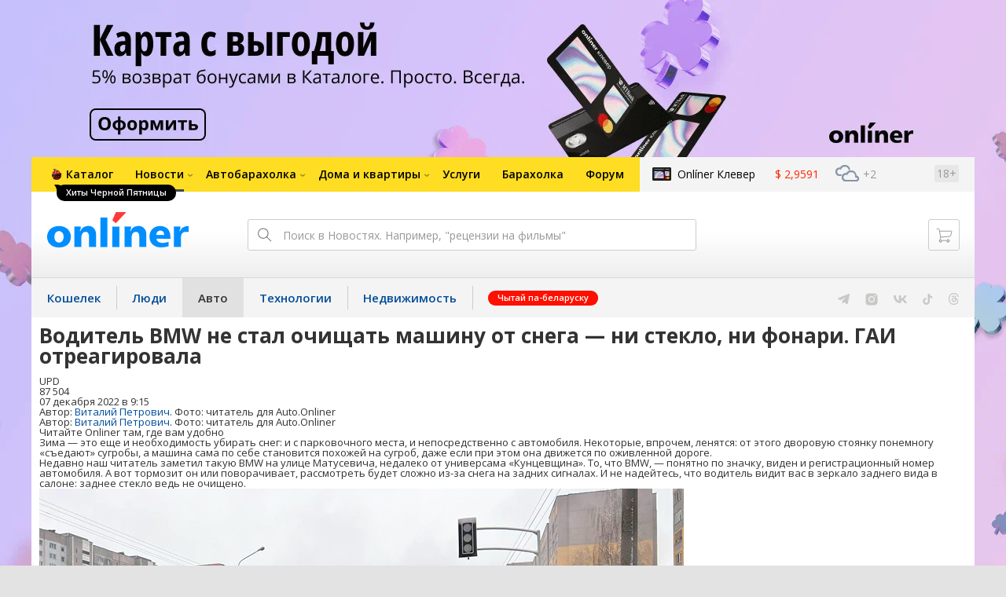

--- FILE ---
content_type: text/html; charset=utf-8
request_url: https://auto.onliner.by/2022/12/07/ne-stal-ochishhat-mashinu-ot-snega
body_size: 19735
content:
<!doctype html>
<html lang="ru" class="responsive-layout">
<head>
<script type="text/javascript">
window.cookieConsent = {"functional":true,"metrics":true,"ads":true};
</script>
<script>
    window.dataLayer = window.dataLayer || [];
    dataLayer.push({
        ouid: 'snyBDGkfvUcLf9ueBoQQAg=='
    })

    function gtag() {
        dataLayer.push(arguments);
    }

    gtag('consent', 'default', {
        analytics_storage: 'granted',
        ad_storage: 'granted',
    });
</script>
<meta charset="utf-8">
<meta name="theme-color" content="#246eb7">
<meta http-equiv="X-UA-Compatible" content="IE=edge,chrome=1">
<meta name="viewport" content="width=device-width,initial-scale=1.0,minimum-scale=1.0,maximum-scale=1.0,user-scalable=no">

<meta name="keywords" content="">
<meta name="description" content="Зима — это еще и необходимость убирать снег: и с парковочного места, и непосредственно с автомобиля. Некоторые, впрочем, ленятся: от этого дворовую стоянку понемногу «съедают» сугробы, а машина сама по себе становится похожей на сугроб, даже если при этом она движется по оживленной дороге.">
<meta property="og:type" content="article">
<meta property="og:title" content="Водитель BMW не стал очищать машину от снега — ни стекло, ни фонари. ГАИ отреагировала - Авто Onlíner">
<meta property="og:image" content="https://content.onliner.by/news/default/88369b904de24fdc914c97ad4b216a40.jpeg">
<meta property="og:site_name" content="Onlíner">
<meta property="og:url" content="https://auto.onliner.by/2022/12/07/ne-stal-ochishhat-mashinu-ot-snega">
<meta property="yandex_recommendations_title" content="Водитель BMW не стал очищать машину от снега — ни стекло, ни фонари. ГАИ отреагировала">
<meta property="yandex_recommendations_category" content="Дорожная обстановка">
<meta property="yandex_recommendations_tag" content="Курьезы">
<meta property="yandex_recommendations_tag" content="Минск">
<meta property="yandex_recommendations_tag" content="Фотофакт">
<meta property="yandex_recommendations_image" content="https://content.onliner.by/news/default/88369b904de24fdc914c97ad4b216a40.jpeg">
<meta property="og:description" content="Зима — это еще и необходимость убирать снег: и с парковочного места, и непосредственно с автомобиля. Некоторые, впрочем, ленятся: от этого дворовую стоянку понемногу «съедают» сугробы, а машина сама по себе становится похожей на сугроб, даже если при этом она движется по оживленной дороге.">
<meta property="fb:app_id" content="837293952989787">
<meta property="article:section" content="Авто Onlíner">
<meta property="article:published_time" content="2022-12-07T09:15:00+03:00">
<meta name="twitter:card" content="summary_large_image">
<meta name="twitter:site" content="@OnlinerBY">
<meta name="twitter:creator" content="@OnlinerBY">
<meta name="twitter:title" content="Водитель BMW не стал очищать машину от снега — ни стекло, ни фонари. ГАИ отреагировала - Авто Onlíner">
<meta name="twitter:description" content="Зима — это еще и необходимость убирать снег: и с парковочного места, и непосредственно с автомобиля. Некоторые, впрочем, ленятся: от этого дворовую стоянку понемногу «съедают» сугробы, а машина сама по себе становится похожей на сугроб, даже если при этом она движется по оживленной дороге.">
<meta name="twitter:image" content="https://content.onliner.by/news/default/88369b904de24fdc914c97ad4b216a40.jpeg">
<meta name="author" content="Виталий Петрович">
<link rel="amphtml" href="https://auto.onliner.by/amp/2022/12/07/ne-stal-ochishhat-mashinu-ot-snega">
<link rel="canonical" href="https://auto.onliner.by/2022/12/07/ne-stal-ochishhat-mashinu-ot-snega">
<title>Водитель BMW не стал очищать машину от снега — ни стекло, ни фонари. ГАИ отреагировала</title>

<link rel="preconnect" href="https://cdn.onliner.by">
<link rel="preconnect" href="https://gc.onliner.by">
<link rel="preconnect" href="https://content.onliner.by">
<link rel="preconnect" href="https://imgproxy.onliner.by">

<link rel="shortcut icon" href="https://gc.onliner.by/favicon.ico?v=3">
<link rel="mask-icon" href="https://gc.onliner.by/images/logo/icons/icon.svg?v=3" color="#ff0000">
<link rel="icon" type="image/x-icon" href="https://gc.onliner.by/images/logo/icons/favicon.ico?v=3">
<link rel="icon" type="image/png" href="https://gc.onliner.by/images/logo/icons/favicon-16x16.png?v=3" sizes="16x16">
<link rel="icon" type="image/png" href="https://gc.onliner.by/images/logo/icons/favicon-32x32.png?v=3" sizes="32x32">
<link rel="icon" type="image/png" href="https://gc.onliner.by/images/logo/icons/favicon-96x96.png?v=3" sizes="96x96">
<link rel="icon" type="image/png" href="https://gc.onliner.by/images/logo/icons/favicon-192x192.png?v=3" sizes="192x192">
<link rel="apple-touch-icon" sizes="60x60" href="https://gc.onliner.by/images/logo/icons/apple-touch-icon-60x60.png?v=3">
<link rel="apple-touch-icon" sizes="120x120" href="https://gc.onliner.by/images/logo/icons/apple-touch-icon-120x120.png?v=3">
<link rel="apple-touch-icon" sizes="180x180" href="https://gc.onliner.by/images/logo/icons/apple-touch-icon-180x180.png?v=3">

<link rel="stylesheet" href="https://gc.onliner.by/assets/responsive-header.8b114db1c0b4330d.css">

<script type="text/javascript" src="https://platform-api.sharethis.com/js/sharethis.js#property=5f5382eb6b5d9900194e298f&product=sop" async="async"></script>
<script>
    window.vkAsyncInit = function () {
        VK.init({apiId: 2330761, onlyWidgets: true});
    };
</script>


<link rel="stylesheet" href="https://auto.onliner.by/assets/app.2c09a5f3fbf58dc5.css"><script async src="https://gc.onliner.by/js/mediameter/counter.js"></script>

<script>window.yaContextCb = window.yaContextCb || []</script>
<script async src="https://yandex.ru/ads/system/context.js"></script>
<link rel="alternate" type="application/rss+xml" title="Onliner - Авто" href="https://auto.onliner.by/feed" />
</head>
<body>

        <div class="adfox-banner-background"></div>

        <style>
@media only screen and (max-width: 640px) {
    .responsive-layout .bnr-top-wide {
        display: none;
    }
}
@media only screen and (min-width: 1001px) {
    .responsive-layout .bnr-top-wide_fixed-height {
        height: 200px;
    }
    .responsive-layout .bnr-top-wide_fixed-height iframe {
        height: 200px !important;
    }
}
</style>
<div id="adfox_154331749563871279"></div>
<script>
    (function(w, n) {
        w[n] = w[n] || [];
        w[n].push([{
            ownerId: 260941,
            containerId: 'adfox_154331749563871279',
            params: {
                p1: 'dfjls',
                p2: 'fzvf',
                puid1: 'auto',
                puid2: 'kurezy:minsk:fotofakt'
            }
        }, ['desktop'], {
            tabletWidth: 1000,
            phoneWidth: 640,
            isAutoReloads: false
        }]);
    })(window, 'adfoxAsyncParamsAdaptive');
</script>
    <!--Layout container-->
<div class="layout-container">
<!--Container-->
<div id="container">
    <div class="g-container-outer">
        
                    <div class="l-gradient-wrapper">
            <!--Top-->
            <header class="g-top">
                <div id="navigation-sidebar" class="header-style">
    <div class="header-style__overlay"
         data-bind="click: $root.toggleSidebar.bind($root)"></div>
    <div class="header-style__aside">
        <div class="header-style__toggle"></div>
        <span href="#" class="header-style__underlay" data-bind="click: $root.toggleSidebar.bind($root)"></span>

        <div class="header-style__navigation">
            <div class="header-style__top">
                <div class="header-style__age">18+</div>
                <div class="header-style__title">Авто</div>
            </div>
            <div class="header-style__middle">
                                <ul class="header-style__list header-style__list_primary">
                    <li class="header-style__item " >
            <a href="https://www.onliner.by"
               class="header-style__link header-style__link_primary">
                <span class="header-style__sign">Главная страница</span>
            </a>
                                </li>
                    <li class="header-style__item " >
            <a href="https://catalog.onliner.by"
               class="header-style__link header-style__link_primary">
                <span class="header-style__sign">Каталог</span>
            </a>
            <a href="https://catalog.onliner.by/promo/black-friday?utm_source=onliner&utm_medium=babl&utm_campaign=blackfriday" target="_self" class="header-style__bubble header-style__bubble_universal" style="background-color: #000000; color: #FFFFFF;">
    Хиты Черной Пятницы</a>
                    </li>
                    <li class="header-style__item header-style__item_arrow" data-bind="click: $root.toggleArrowItem.bind($root)">
            <a href="#"
               class="header-style__link header-style__link_primary">
                <span class="header-style__sign">Новости</span>
            </a>
                                        <ul class="header-style__list header-style__list_secondary">
                                            <li class="header-style__item">
                            <a href="https://people.onliner.by" class="header-style__link header-style__link_primary"
                               data-bind="click: $root.goToLink.bind($root)">
                                <span class="header-style__sign">Люди</span>
                            </a>
                                                    </li>
                                            <li class="header-style__item">
                            <a href="https://money.onliner.by" class="header-style__link header-style__link_primary"
                               data-bind="click: $root.goToLink.bind($root)">
                                <span class="header-style__sign">Кошелек</span>
                            </a>
                                                    </li>
                                            <li class="header-style__item">
                            <a href="https://auto.onliner.by" class="header-style__link header-style__link_primary"
                               data-bind="click: $root.goToLink.bind($root)">
                                <span class="header-style__sign">Авто</span>
                            </a>
                                                    </li>
                                            <li class="header-style__item">
                            <a href="https://tech.onliner.by" class="header-style__link header-style__link_primary"
                               data-bind="click: $root.goToLink.bind($root)">
                                <span class="header-style__sign">Технологии</span>
                            </a>
                                                    </li>
                                            <li class="header-style__item">
                            <a href="https://realt.onliner.by" class="header-style__link header-style__link_primary"
                               data-bind="click: $root.goToLink.bind($root)">
                                <span class="header-style__sign">Недвижимость</span>
                            </a>
                                                    </li>
                                    </ul>
                    </li>
                    <li class="header-style__item header-style__item_arrow" data-bind="click: $root.toggleArrowItem.bind($root)">
            <a href="#"
               class="header-style__link header-style__link_primary">
                <span class="header-style__sign">Автобарахолка</span>
            </a>
                                        <ul class="header-style__list header-style__list_secondary">
                                            <li class="header-style__item">
                            <a href="https://ab.onliner.by" class="header-style__link header-style__link_primary"
                               data-bind="click: $root.goToLink.bind($root)">
                                <span class="header-style__sign">Авто</span>
                            </a>
                                                    </li>
                                            <li class="header-style__item">
                            <a href="https://mb.onliner.by" class="header-style__link header-style__link_primary"
                               data-bind="click: $root.goToLink.bind($root)">
                                <span class="header-style__sign">Мото</span>
                            </a>
                                                    </li>
                                    </ul>
                    </li>
                    <li class="header-style__item header-style__item_arrow" data-bind="click: $root.toggleArrowItem.bind($root)">
            <a href="#"
               class="header-style__link header-style__link_primary">
                <span class="header-style__sign">Дома и квартиры</span>
            </a>
                                        <ul class="header-style__list header-style__list_secondary">
                                            <li class="header-style__item">
                            <a href="https://r.onliner.by/pk" class="header-style__link header-style__link_primary"
                               data-bind="click: $root.goToLink.bind($root)">
                                <span class="header-style__sign">Продажа</span>
                            </a>
                                                    </li>
                                            <li class="header-style__item">
                            <a href="https://r.onliner.by/ak" class="header-style__link header-style__link_primary"
                               data-bind="click: $root.goToLink.bind($root)">
                                <span class="header-style__sign">Аренда</span>
                            </a>
                                                    </li>
                                    </ul>
                    </li>
                    <li class="header-style__item " >
            <a href="https://s.onliner.by/tasks"
               class="header-style__link header-style__link_primary">
                <span class="header-style__sign">Услуги</span>
            </a>
                                </li>
                    <li class="header-style__item " >
            <a href="https://baraholka.onliner.by"
               class="header-style__link header-style__link_primary">
                <span class="header-style__sign">Барахолка</span>
            </a>
                                </li>
                    <li class="header-style__item " >
            <a href="https://forum.onliner.by"
               class="header-style__link header-style__link_primary">
                <span class="header-style__sign">Форум</span>
            </a>
                                </li>
    </ul>

<div class="header-style__divider"></div>

<ul class="header-style__list header-style__list_primary">
    <li class="header-style__item header-style__item_clover">
        <a href="https://clever.onliner.by/?utm_source=onliner&utm_medium=navigation&utm_campaign=clever" target="_blank"
           class="header-style__link header-style__link_primary">
            <span class="header-style__sign">Onlíner Клевер</span>
        </a>
    </li>
</ul>

<div class="header-style__divider"></div>

<ul class="header-style__list header-style__list_primary">
    <li id="cart-mobile" class="header-style__item header-style__item_cart">
        <a href="https://cart.onliner.by" class="header-style__link header-style__link_primary">
            <span class="header-style__sign">Корзина</span>
            <!-- ko if: $root.cartQuantity -->
            <span class="header-style__counter"
                  data-bind="text: $root.cartQuantity"></span>
            <!-- /ko -->
        </a>
    </li>

    <!-- ko if: $root.currentUser.id() -->
    <li class="header-style__item header-style__item_history">
        <a href="https://cart.onliner.by/orders" class="header-style__link header-style__link_primary">
            <span class="header-style__sign">История заказов</span>
        </a>
    </li>
    <!-- /ko -->
</ul>

<div class="header-style__divider"></div>

<ul class="header-style__list header-style__list_primary">
    <li class="header-style__item js-currency-widget" style="display: none;">
        <a href="https://kurs.onliner.by" class="header-style__link header-style__link_primary">
            <span class="b-top-navigation-informers__link js-currency-amount"></span>
        </a>
    </li>
    <li class="header-style__item js-weather-widget" style="display: none;">
        <a href="https://pogoda.onliner.by" class="header-style__link header-style__link_primary">
            <i class="phenomena-icon extra-small js-weather-icon"></i>
            <span class="js-weather"></span>
        </a>
    </li>
</ul>
            </div>
            <div class="header-style__bottom">
                <!-- ko if: $root.currentUser.id() -->

                <div class="header-style__exit">
                    <a class="header-style__link header-style__link_secondary"
                       data-bind="click: $root.currentUser.logout">
                        Выйти
                    </a>
                </div>

                <div class="header-style__data">
                    <div class="header-style__preview">
                        <a href="https://profile.onliner.by/" class="header-style__image header-style__image_person"
                           data-bind="style: {'background-image': 'url(\'https://content.onliner.by/user/avatar/60x60/' + $root.currentUser.id() + '\')'}"></a>
                    </div>
                    <div class="header-style__name">
                        <a href="https://profile.onliner.by" class="header-style__link header-style__link_primary"
                           data-bind="text: $root.currentUser.nickname()" >
                        </a>
                    </div>
                </div>
                <!-- /ko -->

                <!-- ko if: !$root.currentUser.id() -->
                    <div id="login-app-mobile"></div>
                <!-- /ko -->
            </div>
        </div>
    </div>
</div>

<script>
    document.addEventListener('DOMContentLoaded', function () {
        var sidebarContainer = document.getElementById('navigation-sidebar'),
            options = {
                selectors: {},
                modifiers: {
                    sidebarOpened: 'body_state-header-style_opened',
                    arrowItemOpened: 'header-style__item_opened'
                }
            },
            currentUser = new CLASSES.User();

    
        options.currentUser = currentUser;

        var sidebarNavigation = new SidebarNavigation(options);

        sidebarContainer && !ko.dataFor(sidebarContainer) && ko.applyBindings(sidebarNavigation, sidebarContainer);

        Onliner.dispatcher.subscribe('auth:success', function (data) {
            currentUser.setData(data.user);
        });

        Onliner.dispatcher.subscribe('general:close-sidebar-navigation', function () {
            sidebarNavigation.closeSidebar();
        });
    });
</script>

                <!--Top-navigation-->
<div class="b-top-menu">
<div class="g-top-i">
<nav class="b-top-navigation">

<!--Main-navigation-->
<ul class="b-main-navigation">
<li class="b-main-navigation__item">
    <a href="https://catalog.onliner.by/promo/black-friday?utm_source=onliner&utm_medium=babl&utm_campaign=blackfriday" target="_self" class="b-main-navigation__advert b-main-navigation__advert_universal" style="background-image: url(https://imgproxy.onliner.by/WGKB98sMq_ivMe8u9Mska27BYMNq0xznauYjFA3yluo/w:32/h:32/ex:1/aHR0cHM6Ly9kaXJl/Y3R1cy5vbmxpbmVy/LmJ5L2Fzc2V0cy9j/YTZlMmQzNy1mYmRl/LTRlOWUtODVlNC05/N2U1NmZiM2Y0Y2Q);">
    <div class="b-main-navigation__bubble b-main-navigation__bubble_universal" style="background-color: #000000; color: #FFFFFF;">Хиты Черной Пятницы        <svg width="13" height="13" viewBox="0 0 13 13" fill="none" style="color: #000000;">
            <path d="M9.16821 1.45252C7.22163 0.520094 5.08519 0 2.85 0C1.89141 0 0.912697 0.117201 0 0.300014C2.79816 3.00973 3.57245 7.58069 4.04041 11.4276C4.08739 11.9643 4.17475 12.4895 4.29944 13H13V0.106333C11.6176 0.304071 10.3221 0.771079 9.16821 1.45252Z" fill="currentColor"></path>
        </svg>
    </div>
</a>
    <a href="https://catalog.onliner.by" class="b-main-navigation__link">
        <span class="b-main-navigation__text">Каталог</span>
    </a>
</li>

<li class="b-main-navigation__item b-main-navigation__item_arrow b-main-navigation__item_current">
    <a href="https://www.onliner.by" class="b-main-navigation__link">
        <span class="b-main-navigation__text">Новости</span>
    </a>
    <div class="b-main-navigation__dropdown">
        <div class="g-top-i">
            <div class="b-main-navigation__dropdown-wrapper">
                <div class="b-main-navigation__dropdown-grid">
                                                                <div class="b-main-navigation__dropdown-column b-main-navigation__dropdown-column_25">
                            <div class="b-main-navigation__dropdown-title">
                                <a href="https://people.onliner.by" class="b-main-navigation__dropdown-title-link">Люди</a>
                            </div>
                            <ul class="b-main-navigation__dropdown-news-list">
            <li class="b-main-navigation__dropdown-news-item">
            <a href="https://people.onliner.by/2025/11/20/konflikt-v-detskom-sadu" class="b-main-navigation__dropdown-news-preview">
                <picture>
    <source srcset="https://imgproxy.onliner.by/qLKZBUYbHtxI3WzxHvKtnqprms1jjlvprp216-fkRZg/rt:fill/s:100:60/aHR0cHM6Ly9jb250/ZW50Lm9ubGluZXIu/YnkvbmV3cy81NTB4/Mjk4LzI5MDdiZmE5/ZTA2NGQyYjk5N2M3/NDE3NWZiYmNhZmFl/LmpwZw.webp 100w, https://imgproxy.onliner.by/mr1SfbKmEVfS-LfS__msH7dLbPkJyTEBFEVqn1PaS4o/rt:fill/s:200:120/aHR0cHM6Ly9jb250/ZW50Lm9ubGluZXIu/YnkvbmV3cy81NTB4/Mjk4LzI5MDdiZmE5/ZTA2NGQyYjk5N2M3/NDE3NWZiYmNhZmFl/LmpwZw.webp 200w" sizes="100px" type="image/webp">
    <source srcset="https://imgproxy.onliner.by/A_-BIY4KKL3cuDpkjW-luvYMFCN21hcsNBhSe0_h8aU/rt:fill/s:100:60/aHR0cHM6Ly9jb250/ZW50Lm9ubGluZXIu/YnkvbmV3cy81NTB4/Mjk4LzI5MDdiZmE5/ZTA2NGQyYjk5N2M3/NDE3NWZiYmNhZmFl/LmpwZw.jpg 100w, https://imgproxy.onliner.by/uJatJ6MYXCSXUS6hCDLT4GpFGH3QkzUCv2a6meYXL4E/rt:fill/s:200:120/aHR0cHM6Ly9jb250/ZW50Lm9ubGluZXIu/YnkvbmV3cy81NTB4/Mjk4LzI5MDdiZmE5/ZTA2NGQyYjk5N2M3/NDE3NWZiYmNhZmFl/LmpwZw.jpg 200w" sizes="100px" type="image/jpeg">
    <img src="https://imgproxy.onliner.by/uJatJ6MYXCSXUS6hCDLT4GpFGH3QkzUCv2a6meYXL4E/rt:fill/s:200:120/aHR0cHM6Ly9jb250/ZW50Lm9ubGluZXIu/YnkvbmV3cy81NTB4/Mjk4LzI5MDdiZmE5/ZTA2NGQyYjk5N2M3/NDE3NWZiYmNhZmFl/LmpwZw.jpg" loading="lazy">
</picture>                <span class="b-main-navigation__dropdown-news-labels">
                                            <span class="b-main-navigation__dropdown-news-label b-main-navigation__dropdown-news-label_view b-main-navigation__dropdown-news-label_secondary">47 855</span>
                                    </span>
            </a>
            <div class="b-main-navigation__dropdown-news-description">
                <a href="https://people.onliner.by/2025/11/20/konflikt-v-detskom-sadu" class="b-main-navigation__dropdown-news-link">
                    Конфликт в детском саду: «Воспитатель отчитывала дочку словами „бессовестная“ и „нахалка“»                </a>
            </div>
        </li>
            <li class="b-main-navigation__dropdown-news-item">
            <a href="https://people.onliner.by/2025/11/20/predstavilsya-pochtalonom-i-vystrelil-dvazhdy-podrobnosti-rezonansnogo-ubijstva-minchanki" class="b-main-navigation__dropdown-news-preview">
                <picture>
    <source srcset="https://imgproxy.onliner.by/vNSri1YVIn4-IiFZN3T-W4qXsD-TyETxnPmtoxU6zQY/rt:fill/s:100:60/aHR0cHM6Ly9jb250/ZW50Lm9ubGluZXIu/YnkvbmV3cy81NTB4/Mjk4LzE4YzFkZjVm/OTIxYzI3M2UyNTky/MTY5OGIwYjg5NjY2/LmpwZw.webp 100w, https://imgproxy.onliner.by/9DJeUGNVYyqfzPanJ0msT9rBC_n2uMSlrp5WJ-uGr5w/rt:fill/s:200:120/aHR0cHM6Ly9jb250/ZW50Lm9ubGluZXIu/YnkvbmV3cy81NTB4/Mjk4LzE4YzFkZjVm/OTIxYzI3M2UyNTky/MTY5OGIwYjg5NjY2/LmpwZw.webp 200w" sizes="100px" type="image/webp">
    <source srcset="https://imgproxy.onliner.by/hWKIsZdIBbk-WNkYLqcGW83xVUjqU8yclFDJOQkG41M/rt:fill/s:100:60/aHR0cHM6Ly9jb250/ZW50Lm9ubGluZXIu/YnkvbmV3cy81NTB4/Mjk4LzE4YzFkZjVm/OTIxYzI3M2UyNTky/MTY5OGIwYjg5NjY2/LmpwZw.jpg 100w, https://imgproxy.onliner.by/6mfQLjmlVw_HRG-dDoVcfdqBvOrTh9BZLtYxtHnEnYU/rt:fill/s:200:120/aHR0cHM6Ly9jb250/ZW50Lm9ubGluZXIu/YnkvbmV3cy81NTB4/Mjk4LzE4YzFkZjVm/OTIxYzI3M2UyNTky/MTY5OGIwYjg5NjY2/LmpwZw.jpg 200w" sizes="100px" type="image/jpeg">
    <img src="https://imgproxy.onliner.by/6mfQLjmlVw_HRG-dDoVcfdqBvOrTh9BZLtYxtHnEnYU/rt:fill/s:200:120/aHR0cHM6Ly9jb250/ZW50Lm9ubGluZXIu/YnkvbmV3cy81NTB4/Mjk4LzE4YzFkZjVm/OTIxYzI3M2UyNTky/MTY5OGIwYjg5NjY2/LmpwZw.jpg" loading="lazy">
</picture>                <span class="b-main-navigation__dropdown-news-labels">
                                            <span class="b-main-navigation__dropdown-news-label b-main-navigation__dropdown-news-label_view b-main-navigation__dropdown-news-label_primary">31 596</span>
                                    </span>
            </a>
            <div class="b-main-navigation__dropdown-news-description">
                <a href="https://people.onliner.by/2025/11/20/predstavilsya-pochtalonom-i-vystrelil-dvazhdy-podrobnosti-rezonansnogo-ubijstva-minchanki" class="b-main-navigation__dropdown-news-link">
                    Представился почтальоном и выстрелил дважды. Подробности резонансного убийства минчанки                 </a>
            </div>
        </li>
            <li class="b-main-navigation__dropdown-news-item">
            <a href="https://people.onliner.by/2025/11/20/v-breste-vozle-mnogoetazhki-vybrosili-celuyu-koloniyu-letuchix-myshej-eto-ploxo-i-vot-pochemu" class="b-main-navigation__dropdown-news-preview">
                <picture>
    <source srcset="https://imgproxy.onliner.by/YqAuWEc5rDySDPsr6BBAVpb5MMjX1g8k3D644eDju4o/rt:fill/s:100:60/aHR0cHM6Ly9jb250/ZW50Lm9ubGluZXIu/YnkvbmV3cy81NTB4/Mjk4L2RjMjY2N2U0/NDRlYTUzYmVkOTU5/MDEzYjI1Y2EzNjM0/LmpwZw.webp 100w, https://imgproxy.onliner.by/tak-s3fkvErASxNWi0hfoLru8h3-VEBHgoMkposZ7gY/rt:fill/s:200:120/aHR0cHM6Ly9jb250/ZW50Lm9ubGluZXIu/YnkvbmV3cy81NTB4/Mjk4L2RjMjY2N2U0/NDRlYTUzYmVkOTU5/MDEzYjI1Y2EzNjM0/LmpwZw.webp 200w" sizes="100px" type="image/webp">
    <source srcset="https://imgproxy.onliner.by/np156nytWQTkK4rH6X4QGdjuMgVilSdT__HKIXMqo9k/rt:fill/s:100:60/aHR0cHM6Ly9jb250/ZW50Lm9ubGluZXIu/YnkvbmV3cy81NTB4/Mjk4L2RjMjY2N2U0/NDRlYTUzYmVkOTU5/MDEzYjI1Y2EzNjM0/LmpwZw.jpg 100w, https://imgproxy.onliner.by/EPSMPFTWZsmxx9mrysf-ngtEKOB-F74w0k9ZFqD4QkA/rt:fill/s:200:120/aHR0cHM6Ly9jb250/ZW50Lm9ubGluZXIu/YnkvbmV3cy81NTB4/Mjk4L2RjMjY2N2U0/NDRlYTUzYmVkOTU5/MDEzYjI1Y2EzNjM0/LmpwZw.jpg 200w" sizes="100px" type="image/jpeg">
    <img src="https://imgproxy.onliner.by/EPSMPFTWZsmxx9mrysf-ngtEKOB-F74w0k9ZFqD4QkA/rt:fill/s:200:120/aHR0cHM6Ly9jb250/ZW50Lm9ubGluZXIu/YnkvbmV3cy81NTB4/Mjk4L2RjMjY2N2U0/NDRlYTUzYmVkOTU5/MDEzYjI1Y2EzNjM0/LmpwZw.jpg" loading="lazy">
</picture>                <span class="b-main-navigation__dropdown-news-labels">
                                            <span class="b-main-navigation__dropdown-news-label b-main-navigation__dropdown-news-label_view b-main-navigation__dropdown-news-label_primary">30 919</span>
                                    </span>
            </a>
            <div class="b-main-navigation__dropdown-news-description">
                <a href="https://people.onliner.by/2025/11/20/v-breste-vozle-mnogoetazhki-vybrosili-celuyu-koloniyu-letuchix-myshej-eto-ploxo-i-vot-pochemu" class="b-main-navigation__dropdown-news-link">
                    В Бресте возле многоэтажки выбросили целую колонию летучих мышей. Это плохо — и вот почему                </a>
            </div>
        </li>
    </ul>
<div class="b-main-navigation__dropdown-control">
    <a href="https://people.onliner.by" class="b-main-navigation__dropdown-button">
                    Перейти в раздел            </a>
</div>

                        </div>
                                            <div class="b-main-navigation__dropdown-column b-main-navigation__dropdown-column_25">
                            <div class="b-main-navigation__dropdown-title">
                                <a href="https://auto.onliner.by" class="b-main-navigation__dropdown-title-link">Авто</a>
                            </div>
                            <ul class="b-main-navigation__dropdown-news-list">
            <li class="b-main-navigation__dropdown-news-item">
            <a href="https://auto.onliner.by/2025/11/20/ozvucheny-novye-tarify-na-platnye-parkovki-minska-a-eshhe-shtraf-za-neuplatu" class="b-main-navigation__dropdown-news-preview">
                <picture>
    <source srcset="https://imgproxy.onliner.by/LwH032N2hqlB9gZiWEw_FYt_JvIzOnxkl7SRn65ckzI/rt:fill/s:100:60/aHR0cHM6Ly9jb250/ZW50Lm9ubGluZXIu/YnkvbmV3cy81NTB4/Mjk4LzYwYmExODQ1/NjEwNmNkZmViMmI3/YzAwMzJlOTJhNWM3/LnBuZw.webp 100w, https://imgproxy.onliner.by/b7wCytXWf70YbEp7bUDs0kds16ATjjESeubFGGhJtMQ/rt:fill/s:200:120/aHR0cHM6Ly9jb250/ZW50Lm9ubGluZXIu/YnkvbmV3cy81NTB4/Mjk4LzYwYmExODQ1/NjEwNmNkZmViMmI3/YzAwMzJlOTJhNWM3/LnBuZw.webp 200w" sizes="100px" type="image/webp">
    <source srcset="https://imgproxy.onliner.by/UktNByhHuUgQWLrtDPcX2p-nJzfK_UJ0Z8vojnq36ZQ/rt:fill/s:100:60/aHR0cHM6Ly9jb250/ZW50Lm9ubGluZXIu/YnkvbmV3cy81NTB4/Mjk4LzYwYmExODQ1/NjEwNmNkZmViMmI3/YzAwMzJlOTJhNWM3/LnBuZw.jpg 100w, https://imgproxy.onliner.by/As5Haai2PEioPYvX0TVKSokUFR3eqPwfRsA8fN7VKvY/rt:fill/s:200:120/aHR0cHM6Ly9jb250/ZW50Lm9ubGluZXIu/YnkvbmV3cy81NTB4/Mjk4LzYwYmExODQ1/NjEwNmNkZmViMmI3/YzAwMzJlOTJhNWM3/LnBuZw.jpg 200w" sizes="100px" type="image/jpeg">
    <img src="https://imgproxy.onliner.by/As5Haai2PEioPYvX0TVKSokUFR3eqPwfRsA8fN7VKvY/rt:fill/s:200:120/aHR0cHM6Ly9jb250/ZW50Lm9ubGluZXIu/YnkvbmV3cy81NTB4/Mjk4LzYwYmExODQ1/NjEwNmNkZmViMmI3/YzAwMzJlOTJhNWM3/LnBuZw.jpg" loading="lazy">
</picture>                <span class="b-main-navigation__dropdown-news-labels">
                                            <span class="b-main-navigation__dropdown-news-label b-main-navigation__dropdown-news-label_view b-main-navigation__dropdown-news-label_secondary">95 560</span>
                                    </span>
            </a>
            <div class="b-main-navigation__dropdown-news-description">
                <a href="https://auto.onliner.by/2025/11/20/ozvucheny-novye-tarify-na-platnye-parkovki-minska-a-eshhe-shtraf-za-neuplatu" class="b-main-navigation__dropdown-news-link">
                    Платные парковки Минска: новые тарифы и отказ от абонементов                </a>
            </div>
        </li>
            <li class="b-main-navigation__dropdown-news-item">
            <a href="https://auto.onliner.by/2025/11/20/net-ocheredej" class="b-main-navigation__dropdown-news-preview">
                <picture>
    <source srcset="https://imgproxy.onliner.by/Y4ddGVTDVKFGdYZezSGzIVrBg0wj5UHLKwtZReCRNh4/rt:fill/s:100:60/aHR0cHM6Ly9jb250/ZW50Lm9ubGluZXIu/YnkvbmV3cy81NTB4/Mjk4LzczMDE5YjY4/YjAyM2RlOGY3M2Nl/N2U1OGExOTJiMGQ2/LmpwZw.webp 100w, https://imgproxy.onliner.by/TM0TEYK_WWu7DRoy1UHSQoh_O-rcUxIOTo9cTSZaRAQ/rt:fill/s:200:120/aHR0cHM6Ly9jb250/ZW50Lm9ubGluZXIu/YnkvbmV3cy81NTB4/Mjk4LzczMDE5YjY4/YjAyM2RlOGY3M2Nl/N2U1OGExOTJiMGQ2/LmpwZw.webp 200w" sizes="100px" type="image/webp">
    <source srcset="https://imgproxy.onliner.by/L4Q0s8DuSTbnAWPcYwYrT8bATX9aZBofBtx7VVOHOwA/rt:fill/s:100:60/aHR0cHM6Ly9jb250/ZW50Lm9ubGluZXIu/YnkvbmV3cy81NTB4/Mjk4LzczMDE5YjY4/YjAyM2RlOGY3M2Nl/N2U1OGExOTJiMGQ2/LmpwZw.jpg 100w, https://imgproxy.onliner.by/mMG1k1G3QWsAq52owPoy-Xp_hY5mUqDQJaVDvoZDWEg/rt:fill/s:200:120/aHR0cHM6Ly9jb250/ZW50Lm9ubGluZXIu/YnkvbmV3cy81NTB4/Mjk4LzczMDE5YjY4/YjAyM2RlOGY3M2Nl/N2U1OGExOTJiMGQ2/LmpwZw.jpg 200w" sizes="100px" type="image/jpeg">
    <img src="https://imgproxy.onliner.by/mMG1k1G3QWsAq52owPoy-Xp_hY5mUqDQJaVDvoZDWEg/rt:fill/s:200:120/aHR0cHM6Ly9jb250/ZW50Lm9ubGluZXIu/YnkvbmV3cy81NTB4/Mjk4LzczMDE5YjY4/YjAyM2RlOGY3M2Nl/N2U1OGExOTJiMGQ2/LmpwZw.jpg" loading="lazy">
</picture>                <span class="b-main-navigation__dropdown-news-labels">
                                            <span class="b-main-navigation__dropdown-news-label b-main-navigation__dropdown-news-label_view b-main-navigation__dropdown-news-label_secondary">80 624</span>
                                    </span>
            </a>
            <div class="b-main-navigation__dropdown-news-description">
                <a href="https://auto.onliner.by/2025/11/20/net-ocheredej" class="b-main-navigation__dropdown-news-link">
                    Такого не было давно. Границы открыты, а очередей нет                </a>
            </div>
        </li>
            <li class="b-main-navigation__dropdown-news-item">
            <a href="https://auto.onliner.by/2025/11/20/litva-otkroet-granicu" class="b-main-navigation__dropdown-news-preview">
                <picture>
    <source srcset="https://imgproxy.onliner.by/9j96D6ALpWX1nf-BYg2V5Nv7GbL0oAl6kZfYUQYTcrw/rt:fill/s:100:60/aHR0cHM6Ly9jb250/ZW50Lm9ubGluZXIu/YnkvbmV3cy81NTB4/Mjk4LzNhOTkyMzFj/NTNkZWIzNGI3ODY1/NGFjMjkwZGRlZjhi/LmpwZw.webp 100w, https://imgproxy.onliner.by/TczrzBWDMxuctfJPv0hfpdRH8fA0og3MgMPPtwTWQQc/rt:fill/s:200:120/aHR0cHM6Ly9jb250/ZW50Lm9ubGluZXIu/YnkvbmV3cy81NTB4/Mjk4LzNhOTkyMzFj/NTNkZWIzNGI3ODY1/NGFjMjkwZGRlZjhi/LmpwZw.webp 200w" sizes="100px" type="image/webp">
    <source srcset="https://imgproxy.onliner.by/UMemO9PD6mvWROmkdZ9JfudzwSgmguGFuZE9oAl9lVI/rt:fill/s:100:60/aHR0cHM6Ly9jb250/ZW50Lm9ubGluZXIu/YnkvbmV3cy81NTB4/Mjk4LzNhOTkyMzFj/NTNkZWIzNGI3ODY1/NGFjMjkwZGRlZjhi/LmpwZw.jpg 100w, https://imgproxy.onliner.by/Gp1q7ElPQfTdw7xEMiv0cnpYSgdTuBJkdQ01rco4-cM/rt:fill/s:200:120/aHR0cHM6Ly9jb250/ZW50Lm9ubGluZXIu/YnkvbmV3cy81NTB4/Mjk4LzNhOTkyMzFj/NTNkZWIzNGI3ODY1/NGFjMjkwZGRlZjhi/LmpwZw.jpg 200w" sizes="100px" type="image/jpeg">
    <img src="https://imgproxy.onliner.by/Gp1q7ElPQfTdw7xEMiv0cnpYSgdTuBJkdQ01rco4-cM/rt:fill/s:200:120/aHR0cHM6Ly9jb250/ZW50Lm9ubGluZXIu/YnkvbmV3cy81NTB4/Mjk4LzNhOTkyMzFj/NTNkZWIzNGI3ODY1/NGFjMjkwZGRlZjhi/LmpwZw.jpg" loading="lazy">
</picture>                <span class="b-main-navigation__dropdown-news-labels">
                                            <span class="b-main-navigation__dropdown-news-label b-main-navigation__dropdown-news-label_view b-main-navigation__dropdown-news-label_secondary">49 734</span>
                                    </span>
            </a>
            <div class="b-main-navigation__dropdown-news-description">
                <a href="https://auto.onliner.by/2025/11/20/litva-otkroet-granicu" class="b-main-navigation__dropdown-news-link">
                    Литва открыла два пункта пропуска на границе с Беларусью                </a>
            </div>
        </li>
    </ul>
<div class="b-main-navigation__dropdown-control">
    <a href="https://auto.onliner.by" class="b-main-navigation__dropdown-button">
                    Перейти в раздел            </a>
</div>

                        </div>
                                            <div class="b-main-navigation__dropdown-column b-main-navigation__dropdown-column_25">
                            <div class="b-main-navigation__dropdown-title">
                                <a href="https://tech.onliner.by" class="b-main-navigation__dropdown-title-link">Технологии</a>
                            </div>
                            <ul class="b-main-navigation__dropdown-news-list">
            <li class="b-main-navigation__dropdown-news-item">
            <a href="https://tech.onliner.by/2025/11/20/rejting-wi-fi-routerov" class="b-main-navigation__dropdown-news-preview">
                <picture>
    <source srcset="https://imgproxy.onliner.by/z9ujdErQBIWC9eHPcVecfRfxEEm37gJQKx7fcZAUlNo/rt:fill/s:100:60/aHR0cHM6Ly9jb250/ZW50Lm9ubGluZXIu/YnkvbmV3cy81NTB4/Mjk4LzM2ODI3Y2Nj/ODE2MWYzNDgzZjNl/YjhmMjYzYWFhNTlh/LmpwZWc.webp 100w, https://imgproxy.onliner.by/8_kzIiyAo-t_HaruW29Vqep8PdFiUpXjl-HTjx-CZ20/rt:fill/s:200:120/aHR0cHM6Ly9jb250/ZW50Lm9ubGluZXIu/YnkvbmV3cy81NTB4/Mjk4LzM2ODI3Y2Nj/ODE2MWYzNDgzZjNl/YjhmMjYzYWFhNTlh/LmpwZWc.webp 200w" sizes="100px" type="image/webp">
    <source srcset="https://imgproxy.onliner.by/8zs9ULAXdSN_GHGuFOFh7n9GUNtAc-mDmirQdD8kGOY/rt:fill/s:100:60/aHR0cHM6Ly9jb250/ZW50Lm9ubGluZXIu/YnkvbmV3cy81NTB4/Mjk4LzM2ODI3Y2Nj/ODE2MWYzNDgzZjNl/YjhmMjYzYWFhNTlh/LmpwZWc.jpg 100w, https://imgproxy.onliner.by/heB9QHyxMTY0IgDu_qZI7x7nVs25itkBdFx75WlHEsI/rt:fill/s:200:120/aHR0cHM6Ly9jb250/ZW50Lm9ubGluZXIu/YnkvbmV3cy81NTB4/Mjk4LzM2ODI3Y2Nj/ODE2MWYzNDgzZjNl/YjhmMjYzYWFhNTlh/LmpwZWc.jpg 200w" sizes="100px" type="image/jpeg">
    <img src="https://imgproxy.onliner.by/heB9QHyxMTY0IgDu_qZI7x7nVs25itkBdFx75WlHEsI/rt:fill/s:200:120/aHR0cHM6Ly9jb250/ZW50Lm9ubGluZXIu/YnkvbmV3cy81NTB4/Mjk4LzM2ODI3Y2Nj/ODE2MWYzNDgzZjNl/YjhmMjYzYWFhNTlh/LmpwZWc.jpg" loading="lazy">
</picture>                <span class="b-main-navigation__dropdown-news-labels">
                                            <span class="b-main-navigation__dropdown-news-label b-main-navigation__dropdown-news-label_view b-main-navigation__dropdown-news-label_secondary">74 067</span>
                                    </span>
            </a>
            <div class="b-main-navigation__dropdown-news-description">
                <a href="https://tech.onliner.by/2025/11/20/rejting-wi-fi-routerov" class="b-main-navigation__dropdown-news-link">
                    Свежий рейтинг Wi-Fi-роутеров                </a>
            </div>
        </li>
            <li class="b-main-navigation__dropdown-news-item">
            <a href="https://tech.onliner.by/2025/11/20/istoriya-yuriya-knorozova" class="b-main-navigation__dropdown-news-preview">
                <picture>
    <source srcset="https://imgproxy.onliner.by/wwAtsZ8hKw45IPtJBTlrWV4NRx4HE3-fsyXTOO8Zv-M/rt:fill/s:100:60/aHR0cHM6Ly9jb250/ZW50Lm9ubGluZXIu/YnkvbmV3cy81NTB4/Mjk4LzdlYjUzYzM1/OWUyOTg5NzgyYjFl/NmQzY2NkMDY4YTg5/LmpwZw.webp 100w, https://imgproxy.onliner.by/cUggb6mtdEv6V_Hs55y4Wf9JcoUAzl0oKLbSUtAEKyg/rt:fill/s:200:120/aHR0cHM6Ly9jb250/ZW50Lm9ubGluZXIu/YnkvbmV3cy81NTB4/Mjk4LzdlYjUzYzM1/OWUyOTg5NzgyYjFl/NmQzY2NkMDY4YTg5/LmpwZw.webp 200w" sizes="100px" type="image/webp">
    <source srcset="https://imgproxy.onliner.by/sE50HpPxOWS0bFXQ9NbBKU4mJwe9kLoVdhPx5IWHeNI/rt:fill/s:100:60/aHR0cHM6Ly9jb250/ZW50Lm9ubGluZXIu/YnkvbmV3cy81NTB4/Mjk4LzdlYjUzYzM1/OWUyOTg5NzgyYjFl/NmQzY2NkMDY4YTg5/LmpwZw.jpg 100w, https://imgproxy.onliner.by/00NqwFg21DvRgcqeb2gIYhT5D2FUdJ7KYEGA269jzQc/rt:fill/s:200:120/aHR0cHM6Ly9jb250/ZW50Lm9ubGluZXIu/YnkvbmV3cy81NTB4/Mjk4LzdlYjUzYzM1/OWUyOTg5NzgyYjFl/NmQzY2NkMDY4YTg5/LmpwZw.jpg 200w" sizes="100px" type="image/jpeg">
    <img src="https://imgproxy.onliner.by/00NqwFg21DvRgcqeb2gIYhT5D2FUdJ7KYEGA269jzQc/rt:fill/s:200:120/aHR0cHM6Ly9jb250/ZW50Lm9ubGluZXIu/YnkvbmV3cy81NTB4/Mjk4LzdlYjUzYzM1/OWUyOTg5NzgyYjFl/NmQzY2NkMDY4YTg5/LmpwZw.jpg" loading="lazy">
</picture>                <span class="b-main-navigation__dropdown-news-labels">
                                            <span class="b-main-navigation__dropdown-news-label b-main-navigation__dropdown-news-label_view b-main-navigation__dropdown-news-label_secondary">41 861</span>
                                    </span>
            </a>
            <div class="b-main-navigation__dropdown-news-description">
                <a href="https://tech.onliner.by/2025/11/20/istoriya-yuriya-knorozova" class="b-main-navigation__dropdown-news-link">
                    Как советскому ученому единственному в мире удалось разгадать тайну майя, не покидая Ленинграда                </a>
            </div>
        </li>
            <li class="b-main-navigation__dropdown-news-item">
            <a href="https://tech.onliner.by/2025/11/20/na-foto-pokazali-primery-strizhek-ot-kotoryx-mozhet-stat-ploxo" class="b-main-navigation__dropdown-news-preview">
                <picture>
    <source srcset="https://imgproxy.onliner.by/2HHYAid7XfAM5rkJ_PLaJDiTTef-mPjSNdlLRma6L-M/rt:fill/s:100:60/aHR0cHM6Ly9jb250/ZW50Lm9ubGluZXIu/YnkvbmV3cy81NTB4/Mjk4L2RmMjdjMWNj/ZGVlNDQ4MGU3Zjdl/NWJkNjczNDg0ZDZl/LmpwZw.webp 100w, https://imgproxy.onliner.by/i4Z5KvuDEpn9Z1IRYYwOqrQz58ygyJf22MiW1lfJ7mo/rt:fill/s:200:120/aHR0cHM6Ly9jb250/ZW50Lm9ubGluZXIu/YnkvbmV3cy81NTB4/Mjk4L2RmMjdjMWNj/ZGVlNDQ4MGU3Zjdl/NWJkNjczNDg0ZDZl/LmpwZw.webp 200w" sizes="100px" type="image/webp">
    <source srcset="https://imgproxy.onliner.by/UrGBewfL9vbVkqI1HF3JZZkD1ZLVV4FgGrywCmWZJek/rt:fill/s:100:60/aHR0cHM6Ly9jb250/ZW50Lm9ubGluZXIu/YnkvbmV3cy81NTB4/Mjk4L2RmMjdjMWNj/ZGVlNDQ4MGU3Zjdl/NWJkNjczNDg0ZDZl/LmpwZw.jpg 100w, https://imgproxy.onliner.by/Pf_fpn17MYRfIVCI_bibgt-aJCsV-Ao8YVEWg1YBgnA/rt:fill/s:200:120/aHR0cHM6Ly9jb250/ZW50Lm9ubGluZXIu/YnkvbmV3cy81NTB4/Mjk4L2RmMjdjMWNj/ZGVlNDQ4MGU3Zjdl/NWJkNjczNDg0ZDZl/LmpwZw.jpg 200w" sizes="100px" type="image/jpeg">
    <img src="https://imgproxy.onliner.by/Pf_fpn17MYRfIVCI_bibgt-aJCsV-Ao8YVEWg1YBgnA/rt:fill/s:200:120/aHR0cHM6Ly9jb250/ZW50Lm9ubGluZXIu/YnkvbmV3cy81NTB4/Mjk4L2RmMjdjMWNj/ZGVlNDQ4MGU3Zjdl/NWJkNjczNDg0ZDZl/LmpwZw.jpg" loading="lazy">
</picture>                <span class="b-main-navigation__dropdown-news-labels">
                                            <span class="b-main-navigation__dropdown-news-label b-main-navigation__dropdown-news-label_view b-main-navigation__dropdown-news-label_primary">18 145</span>
                                    </span>
            </a>
            <div class="b-main-navigation__dropdown-news-description">
                <a href="https://tech.onliner.by/2025/11/20/na-foto-pokazali-primery-strizhek-ot-kotoryx-mozhet-stat-ploxo" class="b-main-navigation__dropdown-news-link">
                    На фото показали примеры стрижек, от которых может стать плохо                </a>
            </div>
        </li>
    </ul>
<div class="b-main-navigation__dropdown-control">
    <a href="https://tech.onliner.by" class="b-main-navigation__dropdown-button">
                    Перейти в раздел            </a>
</div>

                        </div>
                                            <div class="b-main-navigation__dropdown-column b-main-navigation__dropdown-column_25">
                            <div class="b-main-navigation__dropdown-title">
                                <a href="https://realt.onliner.by" class="b-main-navigation__dropdown-title-link">Недвижимость</a>
                            </div>
                            <ul class="b-main-navigation__dropdown-news-list">
            <li class="b-main-navigation__dropdown-news-item">
            <a href="https://realt.onliner.by/2025/11/20/priznali-luchshim-v-belarusi" class="b-main-navigation__dropdown-news-preview">
                <picture>
    <source srcset="https://imgproxy.onliner.by/aKO-8mCvK6RCicW6w3WsyXQrwrtLqcFJLCocmEK3eJI/rt:fill/s:100:60/aHR0cHM6Ly9jb250/ZW50Lm9ubGluZXIu/YnkvbmV3cy81NTB4/Mjk4LzNjZjBkYmU4/MThkYjkzM2M2ZDM2/ZmIzYTRiMWZjNTk5/LmpwZw.webp 100w, https://imgproxy.onliner.by/3vpNoBzntqlQZu9JaC-NRBX7aSL3BuI-au9WjRjItPk/rt:fill/s:200:120/aHR0cHM6Ly9jb250/ZW50Lm9ubGluZXIu/YnkvbmV3cy81NTB4/Mjk4LzNjZjBkYmU4/MThkYjkzM2M2ZDM2/ZmIzYTRiMWZjNTk5/LmpwZw.webp 200w" sizes="100px" type="image/webp">
    <source srcset="https://imgproxy.onliner.by/DjK_EObBPvI65hyPurlDbmC9pzkXDzstsTSrhy0x3ag/rt:fill/s:100:60/aHR0cHM6Ly9jb250/ZW50Lm9ubGluZXIu/YnkvbmV3cy81NTB4/Mjk4LzNjZjBkYmU4/MThkYjkzM2M2ZDM2/ZmIzYTRiMWZjNTk5/LmpwZw.jpg 100w, https://imgproxy.onliner.by/DNyTcZ7-zrlJbsV-4tAwNUpGLo_VOol2xI1Ba99Atkc/rt:fill/s:200:120/aHR0cHM6Ly9jb250/ZW50Lm9ubGluZXIu/YnkvbmV3cy81NTB4/Mjk4LzNjZjBkYmU4/MThkYjkzM2M2ZDM2/ZmIzYTRiMWZjNTk5/LmpwZw.jpg 200w" sizes="100px" type="image/jpeg">
    <img src="https://imgproxy.onliner.by/DNyTcZ7-zrlJbsV-4tAwNUpGLo_VOol2xI1Ba99Atkc/rt:fill/s:200:120/aHR0cHM6Ly9jb250/ZW50Lm9ubGluZXIu/YnkvbmV3cy81NTB4/Mjk4LzNjZjBkYmU4/MThkYjkzM2M2ZDM2/ZmIzYTRiMWZjNTk5/LmpwZw.jpg" loading="lazy">
</picture>                <span class="b-main-navigation__dropdown-news-labels">
                                            <span class="b-main-navigation__dropdown-news-label b-main-navigation__dropdown-news-label_view b-main-navigation__dropdown-news-label_secondary">46 456</span>
                                    </span>
            </a>
            <div class="b-main-navigation__dropdown-news-description">
                <a href="https://realt.onliner.by/2025/11/20/priznali-luchshim-v-belarusi" class="b-main-navigation__dropdown-news-link">
                    Это здание признали лучшим в Беларуси. Побывали внутри                </a>
            </div>
        </li>
            <li class="b-main-navigation__dropdown-news-item">
            <a href="https://realt.onliner.by/2025/11/20/sovetskaya-elita" class="b-main-navigation__dropdown-news-preview">
                <picture>
    <source srcset="https://imgproxy.onliner.by/UaEHexY-Wz0UOjH2qbdnKt0wkDtJeXb-MU181ABlRNY/rt:fill/s:100:60/aHR0cHM6Ly9jb250/ZW50Lm9ubGluZXIu/YnkvbmV3cy81NTB4/Mjk4Lzk4NDk4YmUy/MDI3MWRmNGMwMGZj/YWJhYTYwYzA5NGU5/LnBuZw.webp 100w, https://imgproxy.onliner.by/u7BetDvXoljuiP-9eYetxVRBvHFkdSsIWZW9V2CyXys/rt:fill/s:200:120/aHR0cHM6Ly9jb250/ZW50Lm9ubGluZXIu/YnkvbmV3cy81NTB4/Mjk4Lzk4NDk4YmUy/MDI3MWRmNGMwMGZj/YWJhYTYwYzA5NGU5/LnBuZw.webp 200w" sizes="100px" type="image/webp">
    <source srcset="https://imgproxy.onliner.by/pGxHH3vB9Rd5wfE1FxBxbJn7T-_sxO14puptaqILRgE/rt:fill/s:100:60/aHR0cHM6Ly9jb250/ZW50Lm9ubGluZXIu/YnkvbmV3cy81NTB4/Mjk4Lzk4NDk4YmUy/MDI3MWRmNGMwMGZj/YWJhYTYwYzA5NGU5/LnBuZw.jpg 100w, https://imgproxy.onliner.by/g29I9DJhHpDx-lt874stndG_te1SICgt6CV13V-DDE4/rt:fill/s:200:120/aHR0cHM6Ly9jb250/ZW50Lm9ubGluZXIu/YnkvbmV3cy81NTB4/Mjk4Lzk4NDk4YmUy/MDI3MWRmNGMwMGZj/YWJhYTYwYzA5NGU5/LnBuZw.jpg 200w" sizes="100px" type="image/jpeg">
    <img src="https://imgproxy.onliner.by/g29I9DJhHpDx-lt874stndG_te1SICgt6CV13V-DDE4/rt:fill/s:200:120/aHR0cHM6Ly9jb250/ZW50Lm9ubGluZXIu/YnkvbmV3cy81NTB4/Mjk4Lzk4NDk4YmUy/MDI3MWRmNGMwMGZj/YWJhYTYwYzA5NGU5/LnBuZw.jpg" loading="lazy">
</picture>                <span class="b-main-navigation__dropdown-news-labels">
                                            <span class="b-main-navigation__dropdown-news-label b-main-navigation__dropdown-news-label_view b-main-navigation__dropdown-news-label_secondary">44 958</span>
                                    </span>
            </a>
            <div class="b-main-navigation__dropdown-news-description">
                <a href="https://realt.onliner.by/2025/11/20/sovetskaya-elita" class="b-main-navigation__dropdown-news-link">
                    Здесь жила советская элита. В Минске продается редкая квартира за $720 000                 </a>
            </div>
        </li>
            <li class="b-main-navigation__dropdown-news-item">
            <a href="https://realt.onliner.by/2025/11/20/snosyat-samyj-neobychnyj-parking" class="b-main-navigation__dropdown-news-preview">
                <picture>
    <source srcset="https://imgproxy.onliner.by/hABZAf9KSp8PSFu1U8xsJx0t2R9z_ZRpRSE-9bHFeIU/rt:fill/s:100:60/aHR0cHM6Ly9jb250/ZW50Lm9ubGluZXIu/YnkvbmV3cy81NTB4/Mjk4Lzg2OThiZTJj/OWM5OGM0MzllZjZm/ZmRhYTcxZWQ5N2Qw/LmpwZw.webp 100w, https://imgproxy.onliner.by/jVwsVOAXgTVbLRw0zMK4ck-NWRoVylmeV5Y8ApbPdvI/rt:fill/s:200:120/aHR0cHM6Ly9jb250/ZW50Lm9ubGluZXIu/YnkvbmV3cy81NTB4/Mjk4Lzg2OThiZTJj/OWM5OGM0MzllZjZm/ZmRhYTcxZWQ5N2Qw/LmpwZw.webp 200w" sizes="100px" type="image/webp">
    <source srcset="https://imgproxy.onliner.by/Di2Gu8yIdwrSb6jaSZdm3doersiGNAZ0sccdro3vamI/rt:fill/s:100:60/aHR0cHM6Ly9jb250/ZW50Lm9ubGluZXIu/YnkvbmV3cy81NTB4/Mjk4Lzg2OThiZTJj/OWM5OGM0MzllZjZm/ZmRhYTcxZWQ5N2Qw/LmpwZw.jpg 100w, https://imgproxy.onliner.by/i9kqx0mU22vh2R4V8rJDPilcpY5LTvRCIUySc8upDTE/rt:fill/s:200:120/aHR0cHM6Ly9jb250/ZW50Lm9ubGluZXIu/YnkvbmV3cy81NTB4/Mjk4Lzg2OThiZTJj/OWM5OGM0MzllZjZm/ZmRhYTcxZWQ5N2Qw/LmpwZw.jpg 200w" sizes="100px" type="image/jpeg">
    <img src="https://imgproxy.onliner.by/i9kqx0mU22vh2R4V8rJDPilcpY5LTvRCIUySc8upDTE/rt:fill/s:200:120/aHR0cHM6Ly9jb250/ZW50Lm9ubGluZXIu/YnkvbmV3cy81NTB4/Mjk4Lzg2OThiZTJj/OWM5OGM0MzllZjZm/ZmRhYTcxZWQ5N2Qw/LmpwZw.jpg" loading="lazy">
</picture>                <span class="b-main-navigation__dropdown-news-labels">
                                            <span class="b-main-navigation__dropdown-news-label b-main-navigation__dropdown-news-label_view b-main-navigation__dropdown-news-label_secondary">44 851</span>
                                    </span>
            </a>
            <div class="b-main-navigation__dropdown-news-description">
                <a href="https://realt.onliner.by/2025/11/20/snosyat-samyj-neobychnyj-parking" class="b-main-navigation__dropdown-news-link">
                    В Минске сносят самый необычный (и недостроенный) паркинг                </a>
            </div>
        </li>
    </ul>
<div class="b-main-navigation__dropdown-control">
    <a href="https://realt.onliner.by" class="b-main-navigation__dropdown-button">
                    Перейти в раздел            </a>
</div>

                        </div>
                                    </div>
            </div>
        </div>
    </div>
</li>

<li class="b-main-navigation__item b-main-navigation__item_arrow">
<a href="https://ab.onliner.by" class="b-main-navigation__link">
    <span class="b-main-navigation__text">Автобарахолка</span>
</a>
<div class="b-main-navigation__dropdown">
<div class="g-top-i">
<div class="b-main-navigation__dropdown-wrapper">
<div class="b-main-navigation__dropdown-grid">
<div class="b-main-navigation__dropdown-column b-main-navigation__dropdown-column_75">
    <div class="b-main-navigation__dropdown-title">
        <a href="https://ab.onliner.by" class="b-main-navigation__dropdown-title-link">Автобарахолка</a>
    </div>
    <div class="b-main-navigation__dropdown-wrapper">
    <div class="b-main-navigation__dropdown-grid">
            <div class="b-main-navigation__dropdown-column">
            <ul class="b-main-navigation__dropdown-advert-list">
                                    <li class="b-main-navigation__dropdown-advert-item">
                        <a href="https://ab.onliner.by/reviews" class="b-main-navigation__dropdown-advert-link b-main-navigation__dropdown-advert-link_filter">
                            <span class="b-main-navigation__dropdown-advert-sign">Отзывы об авто</span>
                            <span class="b-main-navigation__dropdown-advert-value">&nbsp;2526</span>
                        </a>
                    </li>
                                    <li class="b-main-navigation__dropdown-advert-item">
                        <a href="https://ab.onliner.by/new-cars" class="b-main-navigation__dropdown-advert-link b-main-navigation__dropdown-advert-link_filter">
                            <span class="b-main-navigation__dropdown-advert-sign">Новые авто</span>
                            <span class="b-main-navigation__dropdown-advert-value">&nbsp;413</span>
                        </a>
                    </li>
                                    <li class="b-main-navigation__dropdown-advert-item">
                        <a href="https://ab.onliner.by/used-cars" class="b-main-navigation__dropdown-advert-link b-main-navigation__dropdown-advert-link_filter">
                            <span class="b-main-navigation__dropdown-advert-sign">С пробегом</span>
                            <span class="b-main-navigation__dropdown-advert-value">&nbsp;7999</span>
                        </a>
                    </li>
                                    <li class="b-main-navigation__dropdown-advert-item">
                        <a href="https://ab.onliner.by/nds" class="b-main-navigation__dropdown-advert-link b-main-navigation__dropdown-advert-link_filter">
                            <span class="b-main-navigation__dropdown-advert-sign">Цена с НДС</span>
                            <span class="b-main-navigation__dropdown-advert-value">&nbsp;283</span>
                        </a>
                    </li>
                                    <li class="b-main-navigation__dropdown-advert-item">
                        <a href="https://ab.onliner.by/?price%5Bto%5D=4000&price%5Bcurrency%5D=byn" class="b-main-navigation__dropdown-advert-link b-main-navigation__dropdown-advert-link_filter">
                            <span class="b-main-navigation__dropdown-advert-sign">Авто до 4000 р.</span>
                            <span class="b-main-navigation__dropdown-advert-value">&nbsp;186</span>
                        </a>
                    </li>
                                    <li class="b-main-navigation__dropdown-advert-item">
                        <a href="https://ab.onliner.by/?price%5Bto%5D=10000&price%5Bcurrency%5D=byn" class="b-main-navigation__dropdown-advert-link b-main-navigation__dropdown-advert-link_filter">
                            <span class="b-main-navigation__dropdown-advert-sign">Авто до 10 000 р.</span>
                            <span class="b-main-navigation__dropdown-advert-value">&nbsp;695</span>
                        </a>
                    </li>
                            </ul>
        </div>
            <div class="b-main-navigation__dropdown-column">
            <ul class="b-main-navigation__dropdown-advert-list">
                                    <li class="b-main-navigation__dropdown-advert-item">
                        <a href="https://ab.onliner.by/city/minsk" class="b-main-navigation__dropdown-advert-link b-main-navigation__dropdown-advert-link_filter">
                            <span class="b-main-navigation__dropdown-advert-sign">Минск</span>
                            <span class="b-main-navigation__dropdown-advert-value">&nbsp;4621</span>
                        </a>
                    </li>
                                    <li class="b-main-navigation__dropdown-advert-item">
                        <a href="https://ab.onliner.by/city/gomel" class="b-main-navigation__dropdown-advert-link b-main-navigation__dropdown-advert-link_filter">
                            <span class="b-main-navigation__dropdown-advert-sign">Гомель</span>
                            <span class="b-main-navigation__dropdown-advert-value">&nbsp;263</span>
                        </a>
                    </li>
                                    <li class="b-main-navigation__dropdown-advert-item">
                        <a href="https://ab.onliner.by/city/mogilev" class="b-main-navigation__dropdown-advert-link b-main-navigation__dropdown-advert-link_filter">
                            <span class="b-main-navigation__dropdown-advert-sign">Могилев</span>
                            <span class="b-main-navigation__dropdown-advert-value">&nbsp;279</span>
                        </a>
                    </li>
                                    <li class="b-main-navigation__dropdown-advert-item">
                        <a href="https://ab.onliner.by/city/vitebsk" class="b-main-navigation__dropdown-advert-link b-main-navigation__dropdown-advert-link_filter">
                            <span class="b-main-navigation__dropdown-advert-sign">Витебск</span>
                            <span class="b-main-navigation__dropdown-advert-value">&nbsp;218</span>
                        </a>
                    </li>
                                    <li class="b-main-navigation__dropdown-advert-item">
                        <a href="https://ab.onliner.by/city/grodno" class="b-main-navigation__dropdown-advert-link b-main-navigation__dropdown-advert-link_filter">
                            <span class="b-main-navigation__dropdown-advert-sign">Гродно</span>
                            <span class="b-main-navigation__dropdown-advert-value">&nbsp;213</span>
                        </a>
                    </li>
                                    <li class="b-main-navigation__dropdown-advert-item">
                        <a href="https://ab.onliner.by/city/brest" class="b-main-navigation__dropdown-advert-link b-main-navigation__dropdown-advert-link_filter">
                            <span class="b-main-navigation__dropdown-advert-sign">Брест</span>
                            <span class="b-main-navigation__dropdown-advert-value">&nbsp;84</span>
                        </a>
                    </li>
                            </ul>
        </div>
            <div class="b-main-navigation__dropdown-column">
            <ul class="b-main-navigation__dropdown-advert-list">
                                    <li class="b-main-navigation__dropdown-advert-item">
                        <a href="https://ab.onliner.by/audi" class="b-main-navigation__dropdown-advert-link b-main-navigation__dropdown-advert-link_filter">
                            <span class="b-main-navigation__dropdown-advert-sign">Audi</span>
                            <span class="b-main-navigation__dropdown-advert-value">&nbsp;354</span>
                        </a>
                    </li>
                                    <li class="b-main-navigation__dropdown-advert-item">
                        <a href="https://ab.onliner.by/bmw" class="b-main-navigation__dropdown-advert-link b-main-navigation__dropdown-advert-link_filter">
                            <span class="b-main-navigation__dropdown-advert-sign">BMW</span>
                            <span class="b-main-navigation__dropdown-advert-value">&nbsp;548</span>
                        </a>
                    </li>
                                    <li class="b-main-navigation__dropdown-advert-item">
                        <a href="https://ab.onliner.by/citroen" class="b-main-navigation__dropdown-advert-link b-main-navigation__dropdown-advert-link_filter">
                            <span class="b-main-navigation__dropdown-advert-sign">Citroen</span>
                            <span class="b-main-navigation__dropdown-advert-value">&nbsp;374</span>
                        </a>
                    </li>
                                    <li class="b-main-navigation__dropdown-advert-item">
                        <a href="https://ab.onliner.by/ford" class="b-main-navigation__dropdown-advert-link b-main-navigation__dropdown-advert-link_filter">
                            <span class="b-main-navigation__dropdown-advert-sign">Ford</span>
                            <span class="b-main-navigation__dropdown-advert-value">&nbsp;558</span>
                        </a>
                    </li>
                                    <li class="b-main-navigation__dropdown-advert-item">
                        <a href="https://ab.onliner.by/mazda" class="b-main-navigation__dropdown-advert-link b-main-navigation__dropdown-advert-link_filter">
                            <span class="b-main-navigation__dropdown-advert-sign">Mazda</span>
                            <span class="b-main-navigation__dropdown-advert-value">&nbsp;151</span>
                        </a>
                    </li>
                                    <li class="b-main-navigation__dropdown-advert-item">
                        <a href="https://ab.onliner.by/mercedes-benz" class="b-main-navigation__dropdown-advert-link b-main-navigation__dropdown-advert-link_filter">
                            <span class="b-main-navigation__dropdown-advert-sign">Mercedes-Benz</span>
                            <span class="b-main-navigation__dropdown-advert-value">&nbsp;324</span>
                        </a>
                    </li>
                            </ul>
        </div>
            <div class="b-main-navigation__dropdown-column">
            <ul class="b-main-navigation__dropdown-advert-list">
                                    <li class="b-main-navigation__dropdown-advert-item">
                        <a href="https://ab.onliner.by/nissan" class="b-main-navigation__dropdown-advert-link b-main-navigation__dropdown-advert-link_filter">
                            <span class="b-main-navigation__dropdown-advert-sign">Nissan</span>
                            <span class="b-main-navigation__dropdown-advert-value">&nbsp;311</span>
                        </a>
                    </li>
                                    <li class="b-main-navigation__dropdown-advert-item">
                        <a href="https://ab.onliner.by/opel" class="b-main-navigation__dropdown-advert-link b-main-navigation__dropdown-advert-link_filter">
                            <span class="b-main-navigation__dropdown-advert-sign">Opel</span>
                            <span class="b-main-navigation__dropdown-advert-value">&nbsp;483</span>
                        </a>
                    </li>
                                    <li class="b-main-navigation__dropdown-advert-item">
                        <a href="https://ab.onliner.by/peugeot" class="b-main-navigation__dropdown-advert-link b-main-navigation__dropdown-advert-link_filter">
                            <span class="b-main-navigation__dropdown-advert-sign">Peugeot</span>
                            <span class="b-main-navigation__dropdown-advert-value">&nbsp;597</span>
                        </a>
                    </li>
                                    <li class="b-main-navigation__dropdown-advert-item">
                        <a href="https://ab.onliner.by/renault" class="b-main-navigation__dropdown-advert-link b-main-navigation__dropdown-advert-link_filter">
                            <span class="b-main-navigation__dropdown-advert-sign">Renault</span>
                            <span class="b-main-navigation__dropdown-advert-value">&nbsp;540</span>
                        </a>
                    </li>
                                    <li class="b-main-navigation__dropdown-advert-item">
                        <a href="https://ab.onliner.by/toyota" class="b-main-navigation__dropdown-advert-link b-main-navigation__dropdown-advert-link_filter">
                            <span class="b-main-navigation__dropdown-advert-sign">Toyota</span>
                            <span class="b-main-navigation__dropdown-advert-value">&nbsp;247</span>
                        </a>
                    </li>
                                    <li class="b-main-navigation__dropdown-advert-item">
                        <a href="https://ab.onliner.by/volkswagen" class="b-main-navigation__dropdown-advert-link b-main-navigation__dropdown-advert-link_filter">
                            <span class="b-main-navigation__dropdown-advert-sign">Volkswagen</span>
                            <span class="b-main-navigation__dropdown-advert-value">&nbsp;725</span>
                        </a>
                    </li>
                            </ul>
        </div>
        </div>
</div>
    <div class="b-main-navigation__dropdown-control">
        <a href="https://ab.onliner.by" class="b-main-navigation__dropdown-button">8438 объявлений</a>
    </div>
</div>
<div class="b-main-navigation__dropdown-column b-main-navigation__dropdown-column_25">
    <div class="b-main-navigation__dropdown-title">
        <a href="https://mb.onliner.by" class="b-main-navigation__dropdown-title-link">Мотобарахолка</a>
    </div>
    <div class="b-main-navigation__dropdown-wrapper">
    <div class="b-main-navigation__dropdown-grid">
            <div class="b-main-navigation__dropdown-column">
            <ul class="b-main-navigation__dropdown-advert-list">
                                    <li class="b-main-navigation__dropdown-advert-item">
                        <a href="https://mb.onliner.by#moto[0][2]=" class="b-main-navigation__dropdown-advert-link b-main-navigation__dropdown-advert-link_filter">
                            <span class="b-main-navigation__dropdown-advert-sign">Aprilia</span>
                            <span class="b-main-navigation__dropdown-advert-value">&nbsp;1</span>
                        </a>
                    </li>
                                    <li class="b-main-navigation__dropdown-advert-item">
                        <a href="https://mb.onliner.by#moto[0][7]=" class="b-main-navigation__dropdown-advert-link b-main-navigation__dropdown-advert-link_filter">
                            <span class="b-main-navigation__dropdown-advert-sign">BMW</span>
                            <span class="b-main-navigation__dropdown-advert-value">&nbsp;30</span>
                        </a>
                    </li>
                                    <li class="b-main-navigation__dropdown-advert-item">
                        <a href="https://mb.onliner.by#moto[0][17]=" class="b-main-navigation__dropdown-advert-link b-main-navigation__dropdown-advert-link_filter">
                            <span class="b-main-navigation__dropdown-advert-sign">Harley-Davidson</span>
                            <span class="b-main-navigation__dropdown-advert-value">&nbsp;76</span>
                        </a>
                    </li>
                                    <li class="b-main-navigation__dropdown-advert-item">
                        <a href="https://mb.onliner.by#moto[0][18]=" class="b-main-navigation__dropdown-advert-link b-main-navigation__dropdown-advert-link_filter">
                            <span class="b-main-navigation__dropdown-advert-sign">Honda</span>
                            <span class="b-main-navigation__dropdown-advert-value">&nbsp;54</span>
                        </a>
                    </li>
                                    <li class="b-main-navigation__dropdown-advert-item">
                        <a href="https://mb.onliner.by#moto[0][19]=" class="b-main-navigation__dropdown-advert-link b-main-navigation__dropdown-advert-link_filter">
                            <span class="b-main-navigation__dropdown-advert-sign">HORS</span>
                            <span class="b-main-navigation__dropdown-advert-value">&nbsp;6</span>
                        </a>
                    </li>
                                    <li class="b-main-navigation__dropdown-advert-item">
                        <a href="https://mb.onliner.by#moto[0][67]=" class="b-main-navigation__dropdown-advert-link b-main-navigation__dropdown-advert-link_filter">
                            <span class="b-main-navigation__dropdown-advert-sign">Jawa</span>
                            <span class="b-main-navigation__dropdown-advert-value">&nbsp;2</span>
                        </a>
                    </li>
                            </ul>
        </div>
            <div class="b-main-navigation__dropdown-column">
            <ul class="b-main-navigation__dropdown-advert-list">
                                    <li class="b-main-navigation__dropdown-advert-item">
                        <a href="https://mb.onliner.by#moto[0][24]=" class="b-main-navigation__dropdown-advert-link b-main-navigation__dropdown-advert-link_filter">
                            <span class="b-main-navigation__dropdown-advert-sign">Kawasaki</span>
                            <span class="b-main-navigation__dropdown-advert-value">&nbsp;29</span>
                        </a>
                    </li>
                                    <li class="b-main-navigation__dropdown-advert-item">
                        <a href="https://mb.onliner.by#moto[0][49]=" class="b-main-navigation__dropdown-advert-link b-main-navigation__dropdown-advert-link_filter">
                            <span class="b-main-navigation__dropdown-advert-sign">Suzuki</span>
                            <span class="b-main-navigation__dropdown-advert-value">&nbsp;27</span>
                        </a>
                    </li>
                                    <li class="b-main-navigation__dropdown-advert-item">
                        <a href="https://mb.onliner.by#moto[0][57]=" class="b-main-navigation__dropdown-advert-link b-main-navigation__dropdown-advert-link_filter">
                            <span class="b-main-navigation__dropdown-advert-sign">Viper</span>
                            <span class="b-main-navigation__dropdown-advert-value">&nbsp;1</span>
                        </a>
                    </li>
                                    <li class="b-main-navigation__dropdown-advert-item">
                        <a href="https://mb.onliner.by#moto[0][59]=" class="b-main-navigation__dropdown-advert-link b-main-navigation__dropdown-advert-link_filter">
                            <span class="b-main-navigation__dropdown-advert-sign">Yamaha</span>
                            <span class="b-main-navigation__dropdown-advert-value">&nbsp;38</span>
                        </a>
                    </li>
                                    <li class="b-main-navigation__dropdown-advert-item">
                        <a href="https://mb.onliner.by#moto[0][70]=" class="b-main-navigation__dropdown-advert-link b-main-navigation__dropdown-advert-link_filter">
                            <span class="b-main-navigation__dropdown-advert-sign">Днепр</span>
                            <span class="b-main-navigation__dropdown-advert-value">&nbsp;1</span>
                        </a>
                    </li>
                                    <li class="b-main-navigation__dropdown-advert-item">
                        <a href="https://mb.onliner.by#moto[0][63]=" class="b-main-navigation__dropdown-advert-link b-main-navigation__dropdown-advert-link_filter">
                            <span class="b-main-navigation__dropdown-advert-sign">Минск</span>
                            <span class="b-main-navigation__dropdown-advert-value">&nbsp;11</span>
                        </a>
                    </li>
                            </ul>
        </div>
        </div>
</div>
    <div class="b-main-navigation__dropdown-control">
        <a href="https://mb.onliner.by" class="b-main-navigation__dropdown-button">459 объявлений</a>
    </div>
</div>
</div>
</div>
</div>
</div>
</li>
<li class="b-main-navigation__item b-main-navigation__item_arrow">
<a href="https://r.onliner.by/pk" class="b-main-navigation__link">
    <span class="b-main-navigation__text">Дома и квартиры</span>
</a>
<div class="b-main-navigation__dropdown">
<div class="g-top-i">
<div class="b-main-navigation__dropdown-wrapper">
<div class="b-main-navigation__dropdown-grid">

<div class="b-main-navigation__dropdown-column b-main-navigation__dropdown-column_50">
    <div class="b-main-navigation__dropdown-title">
        <a href="https://r.onliner.by/pk" class="b-main-navigation__dropdown-title-link">Продажа</a>
    </div>
    <div class="b-main-navigation__dropdown-wrapper">
    <div class="b-main-navigation__dropdown-grid">
        <div class="b-main-navigation__dropdown-column">
            <ul class="b-main-navigation__dropdown-advert-list">
                                                                            <li class="b-main-navigation__dropdown-advert-item">
                            <a href="https://r.onliner.by/pk/#bounds%5Blb%5D%5Blat%5D=53.820922446131&bounds%5Blb%5D%5Blong%5D=27.344970703125&bounds%5Brt%5D%5Blat%5D=53.97547425743&bounds%5Brt%5D%5Blong%5D=27.77961730957" class="b-main-navigation__dropdown-advert-link">
                                <span class="b-main-navigation__dropdown-advert-sign">Минск</span>
                                <span class="b-main-navigation__dropdown-advert-value">&nbsp;3980</span>
                            </a>
                        </li>
                                                                                <li class="b-main-navigation__dropdown-advert-item">
                            <a href="https://r.onliner.by/pk/#bounds%5Blb%5D%5Blat%5D=51.941725203142&bounds%5Blb%5D%5Blong%5D=23.492889404297&bounds%5Brt%5D%5Blat%5D=52.234528294214&bounds%5Brt%5D%5Blong%5D=23.927536010742" class="b-main-navigation__dropdown-advert-link">
                                <span class="b-main-navigation__dropdown-advert-sign">Брест</span>
                                <span class="b-main-navigation__dropdown-advert-value">&nbsp;1039</span>
                            </a>
                        </li>
                                                                                <li class="b-main-navigation__dropdown-advert-item">
                            <a href="https://r.onliner.by/pk/#bounds%5Blb%5D%5Blat%5D=55.085834940707&bounds%5Blb%5D%5Blong%5D=29.979629516602&bounds%5Brt%5D%5Blat%5D=55.357648391381&bounds%5Brt%5D%5Blong%5D=30.414276123047" class="b-main-navigation__dropdown-advert-link">
                                <span class="b-main-navigation__dropdown-advert-sign">Витебск</span>
                                <span class="b-main-navigation__dropdown-advert-value">&nbsp;118</span>
                            </a>
                        </li>
                                                                                <li class="b-main-navigation__dropdown-advert-item">
                            <a href="https://r.onliner.by/pk/#bounds%5Blb%5D%5Blat%5D=52.302600726968&bounds%5Blb%5D%5Blong%5D=30.732192993164&bounds%5Brt%5D%5Blat%5D=52.593037841157&bounds%5Brt%5D%5Blong%5D=31.166839599609" class="b-main-navigation__dropdown-advert-link">
                                <span class="b-main-navigation__dropdown-advert-sign">Гомель</span>
                                <span class="b-main-navigation__dropdown-advert-value">&nbsp;39</span>
                            </a>
                        </li>
                                                                                <li class="b-main-navigation__dropdown-advert-item">
                            <a href="https://r.onliner.by/pk/#bounds%5Blb%5D%5Blat%5D=53.538267122397&bounds%5Blb%5D%5Blong%5D=23.629531860352&bounds%5Brt%5D%5Blat%5D=53.820517109806&bounds%5Brt%5D%5Blong%5D=24.064178466797" class="b-main-navigation__dropdown-advert-link">
                                <span class="b-main-navigation__dropdown-advert-sign">Гродно</span>
                                <span class="b-main-navigation__dropdown-advert-value">&nbsp;49</span>
                            </a>
                        </li>
                                                                                <li class="b-main-navigation__dropdown-advert-item">
                            <a href="https://r.onliner.by/pk/#bounds%5Blb%5D%5Blat%5D=53.74261986683&bounds%5Blb%5D%5Blong%5D=30.132064819336&bounds%5Brt%5D%5Blat%5D=54.023503252809&bounds%5Brt%5D%5Blong%5D=30.566711425781" class="b-main-navigation__dropdown-advert-link">
                                <span class="b-main-navigation__dropdown-advert-sign">Могилев</span>
                                <span class="b-main-navigation__dropdown-advert-value">&nbsp;34</span>
                            </a>
                        </li>
                                                </ul>
        </div>
                <div class="b-main-navigation__dropdown-column">
            <ul class="b-main-navigation__dropdown-advert-list">
                                                            <li class="b-main-navigation__dropdown-advert-item">
                            <a href="https://r.onliner.by/pk/?number_of_rooms%5B%5D=1" class="b-main-navigation__dropdown-advert-link">
                                <span class="b-main-navigation__dropdown-advert-sign">1-комнатные</span>
                                <span class="b-main-navigation__dropdown-advert-value">&nbsp;1537</span>
                            </a>
                        </li>
                                                                                <li class="b-main-navigation__dropdown-advert-item">
                            <a href="https://r.onliner.by/pk/?number_of_rooms%5B%5D=2" class="b-main-navigation__dropdown-advert-link">
                                <span class="b-main-navigation__dropdown-advert-sign">2-комнатные</span>
                                <span class="b-main-navigation__dropdown-advert-value">&nbsp;2318</span>
                            </a>
                        </li>
                                                                                <li class="b-main-navigation__dropdown-advert-item">
                            <a href="https://r.onliner.by/pk/?number_of_rooms%5B%5D=3" class="b-main-navigation__dropdown-advert-link">
                                <span class="b-main-navigation__dropdown-advert-sign">3-комнатные</span>
                                <span class="b-main-navigation__dropdown-advert-value">&nbsp;2868</span>
                            </a>
                        </li>
                                                                                <li class="b-main-navigation__dropdown-advert-item">
                            <a href="https://r.onliner.by/pk/?number_of_rooms%5B%5D=4&number_of_rooms%5B%5D=5&number_of_rooms%5B%5D=6" class="b-main-navigation__dropdown-advert-link">
                                <span class="b-main-navigation__dropdown-advert-sign">4+-комнатные</span>
                                <span class="b-main-navigation__dropdown-advert-value">&nbsp;2446</span>
                            </a>
                        </li>
                                                </ul>
        </div>
        <div class="b-main-navigation__dropdown-column">
            <ul class="b-main-navigation__dropdown-advert-list">
                                                            <li class="b-main-navigation__dropdown-advert-item">
                            <a href="https://r.onliner.by/pk/#price%5Bmax%5D=30000&currency=usd" class="b-main-navigation__dropdown-advert-link">
                                <span class="b-main-navigation__dropdown-advert-sign">До 30 000 $</span>
                                <span class="b-main-navigation__dropdown-advert-value">&nbsp;1602</span>
                            </a>
                        </li>
                                                                                <li class="b-main-navigation__dropdown-advert-item">
                            <a href="https://r.onliner.by/pk/#price%5Bmin%5D=30000&price%5Bmax%5D=80000&currency=usd" class="b-main-navigation__dropdown-advert-link">
                                <span class="b-main-navigation__dropdown-advert-sign">30 000–80 000 $</span>
                                <span class="b-main-navigation__dropdown-advert-value">&nbsp;2635</span>
                            </a>
                        </li>
                                                                                <li class="b-main-navigation__dropdown-advert-item">
                            <a href="https://r.onliner.by/pk/#price%5Bmin%5D=80000&currency=usd" class="b-main-navigation__dropdown-advert-link">
                                <span class="b-main-navigation__dropdown-advert-sign">От 80 000 $</span>
                                <span class="b-main-navigation__dropdown-advert-value">&nbsp;5010</span>
                            </a>
                        </li>
                                                </ul>
        </div>
    </div>
</div>
<div class="b-main-navigation__dropdown-control">
    <a href="https://r.onliner.by/pk" class="b-main-navigation__dropdown-button">
        9169 объявлений    </a>
</div>
</div>
<div class="b-main-navigation__dropdown-column b-main-navigation__dropdown-column_50">
    <div class="b-main-navigation__dropdown-title">
        <a href="https://r.onliner.by/ak" class="b-main-navigation__dropdown-title-link">Аренда</a>
    </div>
    <div class="b-main-navigation__dropdown-wrapper">
    <div class="b-main-navigation__dropdown-grid">
        <div class="b-main-navigation__dropdown-column">
            <ul class="b-main-navigation__dropdown-advert-list">
                                                                            <li class="b-main-navigation__dropdown-advert-item">
                            <a href="https://r.onliner.by/ak/#bounds%5Blb%5D%5Blat%5D=53.820922446131&bounds%5Blb%5D%5Blong%5D=27.344970703125&bounds%5Brt%5D%5Blat%5D=53.97547425743&bounds%5Brt%5D%5Blong%5D=27.77961730957" class="b-main-navigation__dropdown-advert-link">
                                <span class="b-main-navigation__dropdown-advert-sign">Минск</span>
                                <span class="b-main-navigation__dropdown-advert-value">&nbsp;1136</span>
                            </a>
                        </li>
                                                                                <li class="b-main-navigation__dropdown-advert-item">
                            <a href="https://r.onliner.by/ak/#bounds%5Blb%5D%5Blat%5D=51.941725203142&bounds%5Blb%5D%5Blong%5D=23.492889404297&bounds%5Brt%5D%5Blat%5D=52.234528294214&bounds%5Brt%5D%5Blong%5D=23.927536010742" class="b-main-navigation__dropdown-advert-link">
                                <span class="b-main-navigation__dropdown-advert-sign">Брест</span>
                                <span class="b-main-navigation__dropdown-advert-value">&nbsp;5</span>
                            </a>
                        </li>
                                                                                <li class="b-main-navigation__dropdown-advert-item">
                            <a href="https://r.onliner.by/ak/#bounds%5Blb%5D%5Blat%5D=55.085834940707&bounds%5Blb%5D%5Blong%5D=29.979629516602&bounds%5Brt%5D%5Blat%5D=55.357648391381&bounds%5Brt%5D%5Blong%5D=30.414276123047" class="b-main-navigation__dropdown-advert-link">
                                <span class="b-main-navigation__dropdown-advert-sign">Витебск</span>
                                <span class="b-main-navigation__dropdown-advert-value">&nbsp;6</span>
                            </a>
                        </li>
                                                                                <li class="b-main-navigation__dropdown-advert-item">
                            <a href="https://r.onliner.by/ak/#bounds%5Blb%5D%5Blat%5D=52.302600726968&bounds%5Blb%5D%5Blong%5D=30.732192993164&bounds%5Brt%5D%5Blat%5D=52.593037841157&bounds%5Brt%5D%5Blong%5D=31.166839599609" class="b-main-navigation__dropdown-advert-link">
                                <span class="b-main-navigation__dropdown-advert-sign">Гомель</span>
                                <span class="b-main-navigation__dropdown-advert-value">&nbsp;2</span>
                            </a>
                        </li>
                                                                                <li class="b-main-navigation__dropdown-advert-item">
                            <a href="https://r.onliner.by/ak/#bounds%5Blb%5D%5Blat%5D=53.538267122397&bounds%5Blb%5D%5Blong%5D=23.629531860352&bounds%5Brt%5D%5Blat%5D=53.820517109806&bounds%5Brt%5D%5Blong%5D=24.064178466797" class="b-main-navigation__dropdown-advert-link">
                                <span class="b-main-navigation__dropdown-advert-sign">Гродно</span>
                                <span class="b-main-navigation__dropdown-advert-value">&nbsp;2</span>
                            </a>
                        </li>
                                                                                <li class="b-main-navigation__dropdown-advert-item">
                            <a href="https://r.onliner.by/ak/#bounds%5Blb%5D%5Blat%5D=53.74261986683&bounds%5Blb%5D%5Blong%5D=30.132064819336&bounds%5Brt%5D%5Blat%5D=54.023503252809&bounds%5Brt%5D%5Blong%5D=30.566711425781" class="b-main-navigation__dropdown-advert-link">
                                <span class="b-main-navigation__dropdown-advert-sign">Могилев</span>
                                <span class="b-main-navigation__dropdown-advert-value">&nbsp;2</span>
                            </a>
                        </li>
                                                </ul>
        </div>
                <div class="b-main-navigation__dropdown-column">
            <ul class="b-main-navigation__dropdown-advert-list">
                                                            <li class="b-main-navigation__dropdown-advert-item">
                            <a href="https://r.onliner.by/ak/?rent_type%5B%5D=1_room" class="b-main-navigation__dropdown-advert-link">
                                <span class="b-main-navigation__dropdown-advert-sign">1-комнатные</span>
                                <span class="b-main-navigation__dropdown-advert-value">&nbsp;301</span>
                            </a>
                        </li>
                                                                                <li class="b-main-navigation__dropdown-advert-item">
                            <a href="https://r.onliner.by/ak/?rent_type%5B%5D=2_rooms" class="b-main-navigation__dropdown-advert-link">
                                <span class="b-main-navigation__dropdown-advert-sign">2-комнатные</span>
                                <span class="b-main-navigation__dropdown-advert-value">&nbsp;438</span>
                            </a>
                        </li>
                                                                                <li class="b-main-navigation__dropdown-advert-item">
                            <a href="https://r.onliner.by/ak/?rent_type%5B%5D=3_rooms" class="b-main-navigation__dropdown-advert-link">
                                <span class="b-main-navigation__dropdown-advert-sign">3-комнатные</span>
                                <span class="b-main-navigation__dropdown-advert-value">&nbsp;255</span>
                            </a>
                        </li>
                                                                                <li class="b-main-navigation__dropdown-advert-item">
                            <a href="https://r.onliner.by/ak/?rent_type%5B%5D=4_rooms&rent_type%5B%5D=5_rooms&rent_type%5B%5D=6_rooms" class="b-main-navigation__dropdown-advert-link">
                                <span class="b-main-navigation__dropdown-advert-sign">4+-комнатные</span>
                                <span class="b-main-navigation__dropdown-advert-value">&nbsp;139</span>
                            </a>
                        </li>
                                                                                <li class="b-main-navigation__dropdown-advert-item">
                            <a href="https://r.onliner.by/ak/?rent_type%5B%5D=room" class="b-main-navigation__dropdown-advert-link">
                                <span class="b-main-navigation__dropdown-advert-sign">Комнаты</span>
                                <span class="b-main-navigation__dropdown-advert-value">&nbsp;112</span>
                            </a>
                        </li>
                                                </ul>
        </div>

        <div class="b-main-navigation__dropdown-column">
            <ul class="b-main-navigation__dropdown-advert-list">
                                <li class="b-main-navigation__dropdown-advert-item">
                    <a href="https://r.onliner.by/ak/?only_owner=true" class="b-main-navigation__dropdown-advert-link">
                        <span class="b-main-navigation__dropdown-advert-sign">От собственника</span>
                        <span class="b-main-navigation__dropdown-advert-value">&nbsp;736</span>
                    </a>
                </li>
                
                                                            <li class="b-main-navigation__dropdown-advert-item">
                            <a href="https://r.onliner.by/ak/#price%5Bmax%5D=250&currency=usd" class="b-main-navigation__dropdown-advert-link">
                                <span class="b-main-navigation__dropdown-advert-sign">До 250 $</span>
                                <span class="b-main-navigation__dropdown-advert-value">&nbsp;134</span>
                            </a>
                        </li>
                                                                                <li class="b-main-navigation__dropdown-advert-item">
                            <a href="https://r.onliner.by/ak/#price%5Bmin%5D=250&price%5Bmax%5D=500&currency=usd" class="b-main-navigation__dropdown-advert-link">
                                <span class="b-main-navigation__dropdown-advert-sign">250-500 $</span>
                                <span class="b-main-navigation__dropdown-advert-value">&nbsp;401</span>
                            </a>
                        </li>
                                                                                <li class="b-main-navigation__dropdown-advert-item">
                            <a href="https://r.onliner.by/ak/#price%5Bmin%5D=500&currency=usd" class="b-main-navigation__dropdown-advert-link">
                                <span class="b-main-navigation__dropdown-advert-sign">От 500 $</span>
                                <span class="b-main-navigation__dropdown-advert-value">&nbsp;781</span>
                            </a>
                        </li>
                                                </ul>
        </div>
    </div>
</div>

<div class="b-main-navigation__dropdown-control">
    <a href="https://r.onliner.by/ak" class="b-main-navigation__dropdown-button">
        1245 объявлений    </a>
</div>
</div>

</div>
</div>
</div>
</div>
</li>
<li class="b-main-navigation__item">
    <a href="https://s.onliner.by/tasks" class="b-main-navigation__link">
        <span class="b-main-navigation__text">Услуги</span>
    </a>
</li>
<li class="b-main-navigation__item">
    <a href="https://baraholka.onliner.by/" class="b-main-navigation__link">
        <span class="b-main-navigation__text">Барахолка</span>
    </a>
</li>
<li class="b-main-navigation__item">
    <a href="https://forum.onliner.by/" class="b-main-navigation__link">
        <span class="b-main-navigation__text">Форум</span>
    </a>
</li>
</ul>
<!--/Main-navigation-->

<!--Clover-->
<a href="https://clever.onliner.by/?utm_source=onliner&utm_medium=navigation&utm_campaign=clever" target="_blank" class="b-top-navigation-clover">Onlíner Клевер</a>
<!--/Clover-->

<!-- Informers -->
<ul class="b-top-navigation-informers helpers_hide_desktop">
    <li class="b-top-navigation-informers__item top-informer-currency js-currency-widget">
    <a class="b-top-navigation-informers__link" href="https://kurs.onliner.by/" data-bind="visible: true">
        <span class="_u js-currency-amount"></span>
    </a>
</li>
<li class="b-top-navigation-informers__item top-informer-weather js-weather-widget" style="display: none;">
    <a class="b-top-navigation-informers__link" href="https://pogoda.onliner.by/">
        <i class="phenomena-icon extra-small js-weather-icon"></i>
        <span class="_u js-weather" data-bind="text: $root.temperature + '&deg;'"></span>
    </a>
</li>
</ul>
<!-- / Informers -->

<!-- Age -->
<div class="b-top-navigation-age">18+</div>
<!-- / Age -->

<!--Cart-navigation-->
<ul class="b-top-navigation-cart" id="b-top-navigation-cart">
    <li class="b-top-navigation-cart__item" style="display: none;"
        data-bind="css: {'b-top-navigation-cart__item_active': $root.quantity()},
                         visible: $root.quantity() || $root.quantity() === 0">
        <a href="https://cart.onliner.by/" class="b-top-navigation-cart__link">
            <!-- ko if: $root.quantity() -->
            <span data-bind="text: $root.quantity() + ' ' + format.pluralForm($root.quantity(), ['товар', 'товара', 'товаров'])"></span>
            <!-- /ko -->

            <!-- ko if: !$root.quantity() -->
            <span>Корзина</span>
            <!-- /ko -->
        </a>
    </li>
</ul>
<!--/Cart-navigation-->
</nav>
</div>
</div>
<!--/Top-navigation-->

                <div class="b-top-actions">
                    <div class="g-top-i">
                        <div class="b-top-logo">
    <a href="https://www.onliner.by">
        <img srcset="https://gc.onliner.by/images/logo/onliner_logo.v3.png?1763108576, https://gc.onliner.by/images/logo/onliner_logo.v3@2x.png?1763108576 2x"
             src="https://gc.onliner.by/images/logo/onliner_logo.v3.png?1763108576"
             width="180"
             height="45"
             alt="Onlíner"
             class="onliner_logo">
    </a>
</div>
                        <div class="b-top-wrapper">
                            
<div id="fast-search" class="fast-search">
    <!-- .fast-search_legacy for legacy design -->
    <div class="fast-search__form">
        <input class="fast-search__input ym-record-keys" type="text" placeholder="Поиск в Новостях. Например, &quot;рецензии на фильмы&quot;" tabindex="1" name="query"
               value=""
               data-project="auto">
</div>
</div>
                            <style>
[v-cloak] {display: none;}
</style>
<div id="userbar" class="b-top-profile js-userbar b-top-profile_specific">

    <div class="b-top-profile__list">
        
        <div id="cart-desktop" class="b-top-profile__item">
            <a href="https://cart.onliner.by" class="b-top-profile__cart">
                <span class="b-top-profile__counter ym-hide-content"
                      style="display: none;"
                      data-bind="text: $root.cartQuantity, visible: $root.cartQuantity"></span>
            </a>
        </div>
    </div>

        <div class="auth-bar auth-bar--top">
        <div id="login-app"></div>
    </div>

    <div class="auth-bar auth-bar--top">
        <div class="auth-bar auth-bar--top">
            <a href="https://cart.onliner.by" title="Корзина" class="auth-bar__item auth-bar__item--cart">
                <!-- ko if: $root.cartQuantity -->
                    <div class="auth-bar__counter"
                         style="display: none;"
                         data-bind="text: $root.cartQuantity, visible: $root.cartQuantity">
                        <span class="b-top-profile__counter"></span>
                    </div>
                <!-- /ko -->
            </a>
        </div>
    </div>
    </div>


<div id="guard-app"></div>


<script>
    document.addEventListener('DOMContentLoaded', function () {
        var eventDispatcher = window.notificationsService.getEventDispatcher();

        window.userbar = window.userbar || {};
        window.userbar.currentUser = MODELS.currentUser;
        window.userbar.cartQuantity = window.userbar.cartQuantity || ko.observable();
        window.userbar.notificationsList = new NotificationsList(eventDispatcher);

        ko.applyBindings(window.userbar, document.getElementById('userbar'));
    });
</script>
                        </div>
                    </div>
                </div>
            </header>
            <!--/Top-->

            <!--Middle-->
            <div class="g-middle">
                <div class="g-middle-i">
<script type="application/ld+json">[{"@context":"https://schema.org","@type":"NewsArticle","headline":"Водитель BMW не стал очищать машину от снега — ни стекло, ни фонари. ГАИ отреагировала - Авто Onlíne","image":"https://content.onliner.by/news/default/88369b904de24fdc914c97ad4b216a40.jpeg","thumbnailUrl":["https://imgproxy.onliner.by/93oYzahzBJiwC2F3nbdjYpLCm-j48tCPitiRygf02VY/rs:fill:648:648:1/f:jpg/aHR0cHM6Ly9jb250/ZW50Lm9ubGluZXIu/YnkvbmV3cy9sYXJn/ZS84ODM2OWI5MDRk/ZTI0ZmRjOTE0Yzk3/YWQ0YjIxNmE0MC5q/cGVn","https://imgproxy.onliner.by/Z6PJJC2-0WYMmq6Sfx8wnK2-WzEvpTzbarxW0o8CLVw/rs:fill:864:648:1/f:jpg/aHR0cHM6Ly9jb250/ZW50Lm9ubGluZXIu/YnkvbmV3cy9sYXJn/ZS84ODM2OWI5MDRk/ZTI0ZmRjOTE0Yzk3/YWQ0YjIxNmE0MC5q/cGVn","https://imgproxy.onliner.by/RkePsAZ0-gisA3Aeoxn042nJ6TnT2u2oQMF5yQB5zac/rs:fill:1152:648:1/f:jpg/aHR0cHM6Ly9jb250/ZW50Lm9ubGluZXIu/YnkvbmV3cy9sYXJn/ZS84ODM2OWI5MDRk/ZTI0ZmRjOTE0Yzk3/YWQ0YjIxNmE0MC5q/cGVn"],"datePublished":"2022-12-07T09:15:00+03:00","dateModified":"2022-12-07T09:15:29+03:00","author":[{"@type":"Person","name":"Виталий Петрович","url":"https://auto.onliner.by/author/vitalij-petrovich"}]},{"@context":"https://schema.org","@type":"BreadcrumbList","itemListElement":[{"@type":"ListItem","position":1,"name":"Авто Onlíner","item":"https://auto.onliner.by"},{"@type":"ListItem","position":2,"name":"Дорожная обстановка","item":"https://auto.onliner.by/ways"},{"@type":"ListItem","position":3,"name":"Водитель BMW не стал очищать машину от снега — ни стекло, ни фонари. ГАИ отреагировала","item":"https://auto.onliner.by/2022/12/07/ne-stal-ochishhat-mashinu-ot-snega"}]}]</script>

<div class="project-navigation project-navigation_overflow project-navigation_nocap project-navigation_scroll">
    <div class="project-navigation__flex">
        <div class="project-navigation__part project-navigation__part_1">
            <ul class="project-navigation__list project-navigation__list_primary">
                                    <li class="project-navigation__item project-navigation__item_primary ">
                        <a href="https://money.onliner.by"
                           class="project-navigation__link project-navigation__link_primary">
                        <span class="project-navigation__text">
                            <span class="project-navigation__sign">Кошелек</span>
                        </span>
                        </a>
                    </li>
                                    <li class="project-navigation__item project-navigation__item_primary ">
                        <a href="https://people.onliner.by"
                           class="project-navigation__link project-navigation__link_primary">
                        <span class="project-navigation__text">
                            <span class="project-navigation__sign">Люди</span>
                        </span>
                        </a>
                    </li>
                                    <li class="project-navigation__item project-navigation__item_primary project-navigation__item_active">
                        <a href="https://auto.onliner.by"
                           class="project-navigation__link project-navigation__link_primary">
                        <span class="project-navigation__text">
                            <span class="project-navigation__sign">Авто</span>
                        </span>
                        </a>
                    </li>
                                    <li class="project-navigation__item project-navigation__item_primary ">
                        <a href="https://tech.onliner.by"
                           class="project-navigation__link project-navigation__link_primary">
                        <span class="project-navigation__text">
                            <span class="project-navigation__sign">Технологии</span>
                        </span>
                        </a>
                    </li>
                                    <li class="project-navigation__item project-navigation__item_primary ">
                        <a href="https://realt.onliner.by"
                           class="project-navigation__link project-navigation__link_primary">
                        <span class="project-navigation__text">
                            <span class="project-navigation__sign">Недвижимость</span>
                        </span>
                        </a>
                    </li>
                                <li class="project-navigation__item project-navigation__item_primary">
                    <a href="https://sp.onliner.by/in_belarusian/" class="project-navigation__link project-navigation__link_primary">
                        <span class="project-navigation__text">
                            <span class="project-navigation__tooltip">Чытай па-беларуску</span>
                        </span>
                    </a>
                </li>
            </ul>
        </div>
        <div class="project-navigation__part project-navigation__part_2">
            <ul class="project-navigation__list project-navigation__list_secondary">
                                <li class="project-navigation__item project-navigation__item_secondary">
                    <a href="https://t.me/+RH9nPH0rIHI4Y2Uy" title="Telegram" class="project-navigation__link project-navigation__link_secondary">
                        <span class="project-navigation__text">
                            <span class="project-navigation__tg"></span>
                        </span>
                    </a>
                </li>
                                <li class="project-navigation__item project-navigation__item_secondary">
                    <a href="https://www.instagram.com/onlinerby" title="Instagram" class="project-navigation__link project-navigation__link_secondary">
                        <span class="project-navigation__text">
                            <span class="project-navigation__in"></span>
                        </span>
                    </a>
                </li>
                                <li class="project-navigation__item project-navigation__item_secondary">
                    <a href="https://vk.com/onliner" title="VK" class="project-navigation__link project-navigation__link_secondary">
                        <span class="project-navigation__text">
                            <span class="project-navigation__vk"></span>
                        </span>
                    </a>
                </li>
                                <li class="project-navigation__item project-navigation__item_secondary">
                    <a href="https://www.tiktok.com/@onlinereasy" title="TikTok" class="project-navigation__link project-navigation__link_secondary">
                        <span class="project-navigation__text">
                            <span class="project-navigation__tt"></span>
                        </span>
                    </a>
                </li>
                                <li class="project-navigation__item project-navigation__item_secondary">
                    <a href="https://www.threads.com/@onlinerby/post/CuV4cMZIOVq?xmt=AQF0snhF3SR3NnEmU-lD9P9ZYnoHfmoFEri491nU8dSc5g" title="Threads" class="project-navigation__link project-navigation__link_secondary">
                        <span class="project-navigation__text">
                            <span class="project-navigation__thds"></span>
                        </span>
                    </a>
                </li>
                            </ul>
        </div>
    </div>
</div>

<div id="project-navigation-stub" class="project-navigation" style="display: none"
     data-bind="style: {display: $root.isTopSticked() ? 'block' : 'none' }">
    <div class="project-navigation__stub"></div>
</div>
<div class="news-content js-scrolling-area">
    <div class="news-wrapper">
        <div class="news-posts">
    <div class="news-container" data-post-id="1018145" data-post-date="1670393700" data-io-article-url="https://auto.onliner.by/2022/12/07/ne-stal-ochishhat-mashinu-ot-snega">
    <script id="page-meta" type="application/json">{"page_type":"article","page_title":"Водитель BMW не стал очищать машину от снега — ни стекло, ни фонари. ГАИ отреагировала - Авто Onlíner","article_creator":"Виталий Петрович","article_authors":"Виталий Петрович","article_categories":["Дорожная обстановка"],"article_publication_date":"2022-12-07T09:15:00+03:00","article_tags":["Курьезы","Минск","Фотофакт"],"article_type":"news","article_word_count":294}</script>
    <div class="news-grid news-grid_condensed">
        <div class="news-grid__flex">
            <div class="news-grid__part news-grid__part_1">
                <div class="news-header news-header_extended">
                    <div class="news-header__title">
                        
                        <h1>Водитель BMW не стал очищать машину от снега — ни стекло, ни фонари. ГАИ отреагировала</h1>
                    </div>
                </div>
            </div>
            <div class="news-grid__part news-grid__part_2 news-grid__part_vertical_bottom news-helpers_hide_tablet">&nbsp;</div>
        </div>
    </div>
    <div class="news-grid news-grid_condensed">
        <div class="news-grid__flex">
            <div class="news-grid__part news-grid__part_1">
                <div class="news-header news-header_extended">
                    <div class="news-header__preview">
                                                    <div class="news-header__image" style="background-image: url('https://content.onliner.by/news/970x485/88369b904de24fdc914c97ad4b216a40.jpeg');"></div>
                                                <div class="news-header__bottom">
                            <div class="news-header__detail">
                                <div class="news-header__flex">
                                    <div class="news-header__part news-header__part_1">
                                        <div class="news-header__control">
                <div class="button-style button-style_excess button-style_small button-style_noreflex news-header__button">
            UPD
        </div>
                <div class="button-style button-style_excess button-style_small button-style_noreflex news-header__button news-header__button_views news-header__button_views_popular">
            87 504        </div>
                <div class="news-header__time">
        07 декабря 2022 в 9:15    </div>
    </div>
                                    </div>
                                    <div class="news-header__part news-header__part_2">
                                        <div class="news-header__author news-helpers_hide_mobile">
                                            Автор:&nbsp;<a href="https://auto.onliner.by/author/vitalij-petrovich" rel="external" target="_blank" class="news-header__author-link">Виталий Петрович</a>. Фото:&nbsp;читатель для Auto.Onliner                                        </div>
                                    </div>
                                </div>
                            </div>
                        </div>
                    </div>
                </div>
                <div class="news-text">
                                        <div class="news-reference">
                        <div class="news-reference__author news-helpers_show_mobile">
                            Автор:&nbsp;<a href="https://auto.onliner.by/author/vitalij-petrovich" rel="external" target="_blank" class="news-header__author-link">Виталий Петрович</a>. Фото:&nbsp;читатель для Auto.Onliner                        </div>
                        <div class="social-likes news-reference__control" data-zeroes="yes">
            <a href="https://t.me/+RH9nPH0rIHI4Y2Uy" target="_blank" class="button-style button-style_specific button-style_small news-reference__button news-reference__button_tg" title="Telegram"></a>
            <a href="https://www.instagram.com/onlinerby" target="_blank" class="button-style button-style_specific button-style_small news-reference__button news-reference__button_in" title="Instagram"></a>
            <a href="https://www.tiktok.com/@onlinereasy" target="_blank" class="button-style button-style_specific button-style_small news-reference__button news-reference__button_tt" title="TikTok"></a>
            <a href="https://vk.com/onliner" target="_blank" class="button-style button-style_specific button-style_small news-reference__button news-reference__button_vk" title="VK"></a>
            <a href="https://www.threads.com/@onlinerby/post/CuV4cMZIOVq?xmt=AQF0snhF3SR3NnEmU-lD9P9ZYnoHfmoFEri491nU8dSc5g" target="_blank" class="button-style button-style_specific button-style_small news-reference__button news-reference__button_thds" title="Threads"></a>
                <div class="news-reference__bubble">
            Читайте Onliner там, где вам удобно
        </div>
    </div>
                    </div>
                                        <p>Зима — это еще и необходимость убирать снег: и с парковочного места, и непосредственно с автомобиля. Некоторые, впрочем, ленятся: от этого дворовую стоянку понемногу «съедают» сугробы, а машина сама по себе становится похожей на сугроб, даже если при этом она движется по оживленной дороге.</p>
<div id="adfox_157605165394762991"></div>
<script>
  window.yaContextCb.push(() => {
      Ya.adfoxCode.createScroll({
              ownerId: 260941,
              containerId: 'adfox_157605165394762991',
              params: {
                  p1: 'dfjmn',
                  p2: 'gekv',
                  puid1: 'auto',
                  puid2: 'kurezy:minsk:fotofakt'
              },
              lazyLoad: {
                  fetchMargin: 100,
                  mobileScaling: 2
              }
          },
          ['phone'],
          {
              tabletWidth: 1000,
              phoneWidth: 640,
              isAutoReloads: false
          });
  });
</script>

<p>Недавно наш читатель заметил такую BMW на улице Матусевича, недалеко от универсама «Кунцевщина». То, что BMW, — понятно по значку, виден и регистрационный номер автомобиля. А вот тормозит он или поворачивает, рассмотреть будет сложно из-за снега на задних сигналах. И не надейтесь, что водитель видит вас в зеркало заднего вида в салоне: заднее стекло ведь не очищено.</p>

<div class="news-media news-media_condensed"><div class="news-media__inside"><div class="news-media__viewport"><div class="news-media__preview"><img loading="lazy" class="aligncenter size-1100x5616 wp-image-1018152 news-media__image" src="https://content.onliner.by/news/1100x5616/bf5ce14e3b1437b7f73a2dc6efcc619f.jpeg" alt="" /></div>

</div>

</div>

</div>

<p><em>— Я на светофоре подъехал, попросил опустить форточку и сказал, что из-за снега практически не видно стоп-сигналы и повороты. Он сказал: «Спасибо». И поехал дальше, —</em> рассказал наш читатель.</p>

<p><strong>Дополнено</strong></p>

<p>Как сообщили корреспонденту Onlíner в отделе ГАИ Фрунзенского района, за нарушение п. 9.3 Правил дорожного движения (Водитель обязан содержать участвующее в дорожном движении транспортное средство в технически исправном состоянии, проверять его техническое состояние перед началом движения, а также содержать в чистоте его стекла и внешние световые приборы) водитель привлечен к административной ответственности по ч. 2 ст. 18.11 Кодекса об административных правонарушениях, которая предусматривает штраф в размере до одной базовой величины (до 32 рублей).</p>

<p><strong>Знакомы с ситуацией? Пишите нам: <a href="mailto:pv@onliner.by" target="_blank">pv@onliner.by</a> или <a href="https://t.me/vitpetrovich" target="_blank">t.me/vitpetrovich</a>.</strong></p>

<div class="news-widget"><div class="news-widget__list"><div class="news-widget__item"><div class="news-widget__flex"><div class="news-widget__part news-widget__part_1"><a href="https://catalog.onliner.by/toothbrush/miru/bip005bl?utm_source=news-ne-stal-ochishhat-mashinu-ot-snega&utm_medium=widget-30610&utm_content=product-bip005bl" target="_blank" class="news-widget__preview"><span class="news-widget__image" style="background-image: url('https://imgproxy.onliner.by/vzGtvYoV-oAlof_1YBbh-ASYXIs7gROV7vZhvrYa_cY/w:100/h:100/z:2/f:jpg/aHR0cHM6Ly9jb250/ZW50Lm9ubGluZXIu/YnkvY2F0YWxvZy9k/ZXZpY2Uvb3JpZ2lu/YWwvMzA3NmRkMGQ3/OTcyMjU0ZmRmZGQ3/MzAwNDYxY2M1NWMu/anBn');"></span></a></div>

<div class="news-widget__part news-widget__part_2"><div class="news-widget__ticket"><div class="news-widget__ticket-list"><div class="news-widget__ticket-item"><div class="news-widget__ticket-trigger news-widget__ticket-trigger_prime"></div>

</div>

<div class="news-widget__ticket-item"><div class="news-widget__ticket-trigger" style="color: #04710A; background-color: #D6F1D7;">Выбор покупателей</div>

</div>

<div class="news-widget__ticket-item"><div class="news-widget__ticket-trigger" style="color: #007ACA; background-color: #CCE8FE;">Onlíner рекомендует</div>

</div>

</div>

</div>

<div class="news-widget__title"><a href="https://catalog.onliner.by/toothbrush/miru/bip005bl?utm_source=news-ne-stal-ochishhat-mashinu-ot-snega&utm_medium=widget-30610&utm_content=product-bip005bl" target="_blank" class="news-widget__link news-widget__link_primary">Ирригатор Miru с 6 насадками и чехлом</a></div>

<div class="news-widget__details"><a href="https://catalog.onliner.by/toothbrush/miru/bip005bl/reviews?utm_source=news-ne-stal-ochishhat-mashinu-ot-snega&utm_medium=widget-30610&utm_content=product-bip005bl" target="_blank" class="news-widget__rating"><span class="rating rating_small news-widget__rating-stars"><span class="rating__fill" style="width: calc(84% + (84% - 50%) / 50);"></span></span><span class="news-widget__rating-text">17 отзывов</span></a></a></div>

<div class="news-widget__description">ирригатор, мягкая чистка/глубокая чистка, питание от аккумулятора, регулировка струи, в комплекте: чехол, USB-кабель, количество насадок: 6</div>

</div>

<div class="news-widget__part news-widget__part_3"><div class="news-widget__box"><div class="news-widget__price"><div class="news-widget__price-value news-widget__price-value_primary"><a href="https://catalog.onliner.by/toothbrush/miru/bip005bl/prices?utm_source=news-ne-stal-ochishhat-mashinu-ot-snega&utm_medium=widget-30610&utm_content=product-bip005bl" target="_blank" ><span class="news-widget__hot">–25%</span></a><a href="https://catalog.onliner.by/toothbrush/miru/bip005bl/prices?utm_source=news-ne-stal-ochishhat-mashinu-ot-snega&utm_medium=widget-30610&utm_content=product-bip005bl" target="_blank" class="news-widget__link news-widget__link_fringe">110 р.</a></div>

</div>

<div class="news-widget__control"><a href="https://catalog.onliner.by/toothbrush/miru/bip005bl/prices?utm_source=news-ne-stal-ochishhat-mashinu-ot-snega&utm_medium=widget-30610&utm_content=product-bip005bl" target="_blank" class="button-style button-style_piggyback button-style_small news-widget__button">15 предложений</a></div>

</div>

</div>

</div>

</div>

<div class="news-widget__item"><div class="news-widget__flex"><div class="news-widget__part news-widget__part_1"><a href="https://catalog.onliner.by/toothbrush/soocas/soocasw3progelvi?utm_source=news-ne-stal-ochishhat-mashinu-ot-snega&utm_medium=widget-30610&utm_content=product-soocasw3progelvi" target="_blank" class="news-widget__preview"><span class="news-widget__image" style="background-image: url('https://imgproxy.onliner.by/__kw6Uj7Rupr3mw2AOvyqUWEPQ5mHf7VVhgQX72J194/w:100/h:100/z:2/f:jpg/aHR0cHM6Ly9jb250/ZW50Lm9ubGluZXIu/YnkvY2F0YWxvZy9k/ZXZpY2Uvb3JpZ2lu/YWwvNDIxODE3MjA1/NWI5ODhlM2IwNjk1/YWIyYzg0YTQ3MzYu/anBn');"></span></a></div>

<div class="news-widget__part news-widget__part_2"><div class="news-widget__ticket"><div class="news-widget__ticket-list"><div class="news-widget__ticket-item"><div class="news-widget__ticket-trigger" style="color: #007ACA; background-color: #CCE8FE;">Onlíner рекомендует</div>

</div>

</div>

</div>

<div class="news-widget__title"><a href="https://catalog.onliner.by/toothbrush/soocas/soocasw3progelvi?utm_source=news-ne-stal-ochishhat-mashinu-ot-snega&utm_medium=widget-30610&utm_content=product-soocasw3progelvi" target="_blank" class="news-widget__link news-widget__link_primary">Ирригатор  Soocas W3 Pro (с гелем, фиолетовый)</a></div>

<div class="news-widget__details"><a href="https://catalog.onliner.by/toothbrush/soocas/soocasw3progelvi/reviews?utm_source=news-ne-stal-ochishhat-mashinu-ot-snega&utm_medium=widget-30610&utm_content=product-soocasw3progelvi" target="_blank" class="news-widget__rating"><span class="rating rating_small news-widget__rating-stars"><span class="rating__fill" style="width: calc(88% + (88% - 50%) / 50);"></span></span><span class="news-widget__rating-text">46 отзывов</span></a></a></div>

<div class="news-widget__description">ирригатор, мягкая чистка/массаж, питание от аккумулятора, регулировка струи, в комплекте: гель для полости рта, количество насадок: 4</div>

</div>

<div class="news-widget__part news-widget__part_3"><div class="news-widget__box"><div class="news-widget__price"><div class="news-widget__price-value news-widget__price-value_primary"><a href="https://catalog.onliner.by/toothbrush/soocas/soocasw3progelvi/prices?utm_source=news-ne-stal-ochishhat-mashinu-ot-snega&utm_medium=widget-30610&utm_content=product-soocasw3progelvi" target="_blank" class="news-widget__link news-widget__link_other">116 р.</a></div>

</div>

<div class="news-widget__control"><a href="https://catalog.onliner.by/toothbrush/soocas/soocasw3progelvi/prices?utm_source=news-ne-stal-ochishhat-mashinu-ot-snega&utm_medium=widget-30610&utm_content=product-soocasw3progelvi" target="_blank" class="button-style button-style_piggyback button-style_small news-widget__button">7 предложений</a></div>

</div>

</div>

</div>

</div>

</div>

<div class="news-widget__all"><div class="news-widget__all-list"><div class="news-widget__all-item news-widget__all-item_secondary"><a href="https://catalog.onliner.by/toothbrush" target="_blank" class="news-widget__link news-widget__link_primary">Ирригаторы в каталоге Onliner</a></div>

</div>

</div>

</div>

<p><a href="https://t.me/autoonliner"><div class="news-media news-media_condensed"><div class="news-media__inside"><div class="news-media__viewport"><div class="news-media__preview"><img loading="lazy" class="aligncenter  wp-image-1018092 news-media__image" src="https://content.onliner.by/news/1100x5616/dcc9f25bf150caac810ffe32b6ea7d36.jpeg" alt="" width="1100" height="275" /></div>

</div>

</div>

</div>

<p></a></p>

<p style="text-align: right;"><strong>Есть о чем рассказать? Пишите в наш <a href="https://t.elegram.ru/newsonliner_bot" target="_blank">телеграм-бот</a>. Это анонимно и быстро</strong></p>                </div>
                                <div class="news-banner news-banner_extended news-banner_specific" style="margin-top: 0; margin-bottom: 0;">
    <div id="adfox_Inpage_desktop" class="adfox_article_footer"></div>
<script>
    window.yaContextCb.push(()=>{
        Ya.adfoxCode.createAdaptive({
            ownerId: 260941,
            containerId: 'adfox_Inpage_desktop',
            params: {
                p1: 'dfjnf',
                p2: 'iyyd',
                insertAfter: 'undefined',
                insertPosition: '0',
                stick: false,
                stickTo: 'auto',
                stickyColorScheme: 'light',
                puid1: 'auto',
                puid2: 'kurezy:minsk:fotofakt'
            }
        }, ['desktop'], {
            tabletWidth: 1000,
            phoneWidth: 640,
            isAutoReloads: false
        })
    })
</script>
<div id="adfox_Inpage_mobile" class="adfox_article_footer"></div>
<script>
    window.yaContextCb.push(()=>{
        Ya.adfoxCode.createAdaptive({
            ownerId: 260941,
            containerId: 'adfox_Inpage_mobile',
            params: {
                p1: 'dfjnw',
                p2: 'iyyd',
                insertAfter: 'undefined',
                insertPosition: '0',
                stick: false,
                stickTo: 'auto',
                stickyColorScheme: 'light',
                puid1: 'auto',
                puid2: 'kurezy:minsk:fotofakt'
            }
        }, ['tablet', 'phone'], {
            tabletWidth: 1000,
            phoneWidth: 640,
            isAutoReloads: false
        })
    })
</script>
</div>
<div class="news-banner news-banner_extended news-banner_specific" style="margin-top: 0; margin-bottom: 0;">
<div class="news-banner news-banner_condensed news-helpers_show_tablet">
    <div id="adfox_164612396961272047" class="adfox_article_footer"></div>
    <script>
        window.yaContextCb.push(()=>{
            Ya.adfoxCode.createAdaptive({
                ownerId: 260941,
                containerId: 'adfox_164612396961272047',
                params: {
                    p1: 'cdbew',
                    p2: 'gekv',
                    puid1: 'auto',
                    puid2: 'kurezy:minsk:fotofakt',
                    puid3: 'ways',
                }
            }, ['phone'], {
                tabletWidth: 1000,
                phoneWidth: 640,
                isAutoReloads: false
            })
        })
    </script>
</div>
</div>

<style>
    .adfox_article_footer > *:not(style) {
        display: block;
        margin-top: 30px;
        margin-bottom: 30px;
    }
</style>
                <div class="news-reference">
                    <div class="news-reference__list">
                        
    <div class="news-reference__item news-reference__item_primary">
        <a href="/ways" class="news-reference__link news-reference__link_primary">
            Дорожная обстановка</a>    </div>

            <div class="news-reference__item news-reference__item_secondary">
                            <span class="news-reference__separator news-helpers_hide_tablet">/</span>
                <span class="news-reference__label news-helpers_show_tablet">Теги:</span>
                        <a href="/tag/kurezy" class="news-reference__link news-reference__link_secondary">
                Курьезы</a>,        </div>
            <div class="news-reference__item news-reference__item_secondary">
                        <a href="/tag/minsk" class="news-reference__link news-reference__link_secondary">
                Минск</a>,        </div>
            <div class="news-reference__item news-reference__item_secondary">
                        <a href="/tag/fotofakt" class="news-reference__link news-reference__link_secondary">
                Фотофакт</a>        </div>
                        </div>
                </div>
                <div class="news-reference">
    </div>
                                                            </div>
            <div class="news-grid__part news-grid__part_2 news-helpers_hide_tablet js-banner-container" style="position: relative;">
            <div class="news-banner news-banner_condensed">
            <div id="adfox_154331780165273237" class="adfox_latest_news"></div>
<script>
    window.yaContextCb.push(() => {
        Ya.adfoxCode.createAdaptive({
            ownerId: 260941,
            containerId: 'adfox_154331780165273237',
            params: {
                p1: 'dfjlt',
                p2: 'fzvh',
                puid1: 'auto',
                puid2: 'kurezy:minsk:fotofakt',
            }
        }, ['desktop', 'tablet'], {
            tabletWidth: 1000,
            phoneWidth: 640,
            isAutoReloads: false
        });
    });
</script>
<style>
    .adfox_latest_news > *:not(style) {
        display: block;
        margin-bottom: 114px;
    }
    .news-last {
        margin-top: -74px;
    }
</style>
        </div>
    
    <div class="news-last">
                    <div class="news-last__title ">
                ПОСЛЕДНИЕ НОВОСТИ
            </div>
            <div class="news-last__list">
                                                        <a href="https://people.onliner.by/2025/11/20/minskoe-dinamo" class="news-last__item">
                        <div class="news-last__preview">
                            <div class="news-last__image">
                                <picture>
    <source srcset="https://imgproxy.onliner.by/mDWqNAmNL5uTg9FmnQO0ZB3cgWquQse6A-RPxVNnc8U/rt:fill/s:350:175/aHR0cHM6Ly9jb250/ZW50Lm9ubGluZXIu/YnkvbmV3cy9sYXJn/ZS8wMDk2ZWI3OGZj/N2Q1MjdkMGU0NTkw/ZjJhNGY0NjIzNC5q/cGc.webp 350w, https://imgproxy.onliner.by/mKmTwFMG0CubrLnOZ7aZ3EGFhau2_ZhMc2UROUrXh50/rt:fill/s:700:350/aHR0cHM6Ly9jb250/ZW50Lm9ubGluZXIu/YnkvbmV3cy9sYXJn/ZS8wMDk2ZWI3OGZj/N2Q1MjdkMGU0NTkw/ZjJhNGY0NjIzNC5q/cGc.webp 700w" sizes="350px" type="image/webp">
    <source srcset="https://imgproxy.onliner.by/DIEDOeP6TM9RjLPTlHv8czA1DTwJquEoKO91A6GixEY/rt:fill/s:350:175/aHR0cHM6Ly9jb250/ZW50Lm9ubGluZXIu/YnkvbmV3cy9sYXJn/ZS8wMDk2ZWI3OGZj/N2Q1MjdkMGU0NTkw/ZjJhNGY0NjIzNC5q/cGc.jpg 350w, https://imgproxy.onliner.by/g0620kATRkre0w1jBnAJDuVofdgpp-5Gn4oHM48_sXo/rt:fill/s:700:350/aHR0cHM6Ly9jb250/ZW50Lm9ubGluZXIu/YnkvbmV3cy9sYXJn/ZS8wMDk2ZWI3OGZj/N2Q1MjdkMGU0NTkw/ZjJhNGY0NjIzNC5q/cGc.jpg 700w" sizes="350px" type="image/jpeg">
    <img src="https://imgproxy.onliner.by/g0620kATRkre0w1jBnAJDuVofdgpp-5Gn4oHM48_sXo/rt:fill/s:700:350/aHR0cHM6Ly9jb250/ZW50Lm9ubGluZXIu/YnkvbmV3cy9sYXJn/ZS8wMDk2ZWI3OGZj/N2Q1MjdkMGU0NTkw/ZjJhNGY0NjIzNC5q/cGc.jpg" loading="lazy">
</picture>                            </div>
                            <div class="news-last__top">
                                <div class="news-last__detail">
                                                                        <div class="news-last__time">
                                        22:39                                    </div>
                                </div>
                            </div>
                            <div class="news-last__bottom">
                                <div class="news-last__subtitle">
                                    Минское «Динамо» одержало дома крупную победу над ЦСКА                                </div>
                            </div>
                        </div>
                    </a>
                                                        <a href="https://auto.onliner.by/2025/11/20/net-ocheredej" class="news-last__item">
                        <div class="news-last__preview">
                            <div class="news-last__image">
                                <picture>
    <source srcset="https://imgproxy.onliner.by/JFQ7_xCrb3DJddR_3C4j7X2SVCFnhzkPjCws2MRl6KM/rt:fill/s:350:175/aHR0cHM6Ly9jb250/ZW50Lm9ubGluZXIu/YnkvbmV3cy9sYXJn/ZS83MzAxOWI2OGIw/MjNkZThmNzNjZTdl/NThhMTkyYjBkNi5q/cGc.webp 350w, https://imgproxy.onliner.by/Ibn8--Bg9RkehQfbwAqEUqG8xbHMG601Cw6UVIXjxfs/rt:fill/s:700:350/aHR0cHM6Ly9jb250/ZW50Lm9ubGluZXIu/YnkvbmV3cy9sYXJn/ZS83MzAxOWI2OGIw/MjNkZThmNzNjZTdl/NThhMTkyYjBkNi5q/cGc.webp 700w" sizes="350px" type="image/webp">
    <source srcset="https://imgproxy.onliner.by/IIyU4eb-2giUsvFTA4NQuJd2n8cQQKh8Yqaq9E3-384/rt:fill/s:350:175/aHR0cHM6Ly9jb250/ZW50Lm9ubGluZXIu/YnkvbmV3cy9sYXJn/ZS83MzAxOWI2OGIw/MjNkZThmNzNjZTdl/NThhMTkyYjBkNi5q/cGc.jpg 350w, https://imgproxy.onliner.by/BTbI0KSSJ67PKsG4Rwkw_15tQEtBOtZOD1-Htc3N4hE/rt:fill/s:700:350/aHR0cHM6Ly9jb250/ZW50Lm9ubGluZXIu/YnkvbmV3cy9sYXJn/ZS83MzAxOWI2OGIw/MjNkZThmNzNjZTdl/NThhMTkyYjBkNi5q/cGc.jpg 700w" sizes="350px" type="image/jpeg">
    <img src="https://imgproxy.onliner.by/BTbI0KSSJ67PKsG4Rwkw_15tQEtBOtZOD1-Htc3N4hE/rt:fill/s:700:350/aHR0cHM6Ly9jb250/ZW50Lm9ubGluZXIu/YnkvbmV3cy9sYXJn/ZS83MzAxOWI2OGIw/MjNkZThmNzNjZTdl/NThhMTkyYjBkNi5q/cGc.jpg" loading="lazy">
</picture>                            </div>
                            <div class="news-last__top">
                                <div class="news-last__detail">
                                                                        <div class="news-last__time">
                                        18:25                                    </div>
                                </div>
                            </div>
                            <div class="news-last__bottom">
                                <div class="news-last__subtitle">
                                    Такого не было давно. Границы открыты, а очередей нет                                </div>
                            </div>
                        </div>
                    </a>
                                                        <a href="https://people.onliner.by/2025/11/20/chtoby-prouchit-parnya-devushka-soobshhila-pro-sklad-oruzhiya-teper-oni-mogut-dolgo-ne-uvidetsya" class="news-last__item">
                        <div class="news-last__preview">
                            <div class="news-last__image">
                                <picture>
    <source srcset="https://imgproxy.onliner.by/I2iCugu3HcBmyUlPhw6TN7Tb_apdQm7W84CqqY5r4jc/rt:fill/s:350:175/aHR0cHM6Ly9jb250/ZW50Lm9ubGluZXIu/YnkvbmV3cy9sYXJn/ZS9lOGExZGFiZjNi/YjZjODEzZTRmYzBm/ZDM2M2ZlZWQyZi5w/bmc.webp 350w, https://imgproxy.onliner.by/Gv8MD5F5mIFsrMykPE4O-wQVj_TYzL37x4WYszQaOM0/rt:fill/s:700:350/aHR0cHM6Ly9jb250/ZW50Lm9ubGluZXIu/YnkvbmV3cy9sYXJn/ZS9lOGExZGFiZjNi/YjZjODEzZTRmYzBm/ZDM2M2ZlZWQyZi5w/bmc.webp 700w" sizes="350px" type="image/webp">
    <source srcset="https://imgproxy.onliner.by/h8_jDzroR78mNCZEdu3zSMXj6bePhIg-hLqSWPRgyuE/rt:fill/s:350:175/aHR0cHM6Ly9jb250/ZW50Lm9ubGluZXIu/YnkvbmV3cy9sYXJn/ZS9lOGExZGFiZjNi/YjZjODEzZTRmYzBm/ZDM2M2ZlZWQyZi5w/bmc.jpg 350w, https://imgproxy.onliner.by/NNscMmiXW6tBLq7ymt__C1OCf2iRh8TZV_RAf4jnBoM/rt:fill/s:700:350/aHR0cHM6Ly9jb250/ZW50Lm9ubGluZXIu/YnkvbmV3cy9sYXJn/ZS9lOGExZGFiZjNi/YjZjODEzZTRmYzBm/ZDM2M2ZlZWQyZi5w/bmc.jpg 700w" sizes="350px" type="image/jpeg">
    <img src="https://imgproxy.onliner.by/NNscMmiXW6tBLq7ymt__C1OCf2iRh8TZV_RAf4jnBoM/rt:fill/s:700:350/aHR0cHM6Ly9jb250/ZW50Lm9ubGluZXIu/YnkvbmV3cy9sYXJn/ZS9lOGExZGFiZjNi/YjZjODEzZTRmYzBm/ZDM2M2ZlZWQyZi5w/bmc.jpg" loading="lazy">
</picture>                            </div>
                            <div class="news-last__top">
                                <div class="news-last__detail">
                                                                        <div class="news-last__time">
                                        18:14                                    </div>
                                </div>
                            </div>
                            <div class="news-last__bottom">
                                <div class="news-last__subtitle">
                                    Чтобы проучить парня, девушка сообщила про склад оружия. Теперь они могут долго не увидеться                                </div>
                            </div>
                        </div>
                    </a>
                                                        <a href="https://money.onliner.by/2025/11/20/zavotdeleniem-bolnicy-v-vitebske-sudili-za-vzyatki" class="news-last__item">
                        <div class="news-last__preview">
                            <div class="news-last__image">
                                <picture>
    <source srcset="https://imgproxy.onliner.by/UYmZmcO2uROP6WIKruCy0U8nH7gVCbKzrIKJDA0C6Ac/rt:fill/s:350:175/aHR0cHM6Ly9jb250/ZW50Lm9ubGluZXIu/YnkvbmV3cy9sYXJn/ZS9kNjVlMjY4Yzc5/NzllODI1MmU0M2Vh/YmIwYWMyNDViNS5q/cGc.webp 350w, https://imgproxy.onliner.by/7wG1am2RWWZ2zZJEtgl2XxBSyBksMEle81bZKIWE9Bg/rt:fill/s:700:350/aHR0cHM6Ly9jb250/ZW50Lm9ubGluZXIu/YnkvbmV3cy9sYXJn/ZS9kNjVlMjY4Yzc5/NzllODI1MmU0M2Vh/YmIwYWMyNDViNS5q/cGc.webp 700w" sizes="350px" type="image/webp">
    <source srcset="https://imgproxy.onliner.by/ZyJGvxlxbZNbvTMwBTvBMm16dGvlHd0FAeQETj5sZwQ/rt:fill/s:350:175/aHR0cHM6Ly9jb250/ZW50Lm9ubGluZXIu/YnkvbmV3cy9sYXJn/ZS9kNjVlMjY4Yzc5/NzllODI1MmU0M2Vh/YmIwYWMyNDViNS5q/cGc.jpg 350w, https://imgproxy.onliner.by/t9nRAjuo_eDRi_PSwrCdQxm2FxMR3b0l0vGlBIK6aLM/rt:fill/s:700:350/aHR0cHM6Ly9jb250/ZW50Lm9ubGluZXIu/YnkvbmV3cy9sYXJn/ZS9kNjVlMjY4Yzc5/NzllODI1MmU0M2Vh/YmIwYWMyNDViNS5q/cGc.jpg 700w" sizes="350px" type="image/jpeg">
    <img src="https://imgproxy.onliner.by/t9nRAjuo_eDRi_PSwrCdQxm2FxMR3b0l0vGlBIK6aLM/rt:fill/s:700:350/aHR0cHM6Ly9jb250/ZW50Lm9ubGluZXIu/YnkvbmV3cy9sYXJn/ZS9kNjVlMjY4Yzc5/NzllODI1MmU0M2Vh/YmIwYWMyNDViNS5q/cGc.jpg" loading="lazy">
</picture>                            </div>
                            <div class="news-last__top">
                                <div class="news-last__detail">
                                                                        <div class="news-last__time">
                                        17:54                                    </div>
                                </div>
                            </div>
                            <div class="news-last__bottom">
                                <div class="news-last__subtitle">
                                    Завотделением больницы судили за взятки. Одна из них — $20                                </div>
                            </div>
                        </div>
                    </a>
                                                        <a href="https://tech.onliner.by/2025/11/20/posmotrite-epichnyj-tizer-golodnyx-igr-rassvet-zhatvy" class="news-last__item">
                        <div class="news-last__preview">
                            <div class="news-last__image">
                                <picture>
    <source srcset="https://imgproxy.onliner.by/GfKbxrfWkjmzFf0AVMCuoA8IYVGLjzFAkWOt2mUc60c/rt:fill/s:350:175/aHR0cHM6Ly9jb250/ZW50Lm9ubGluZXIu/YnkvbmV3cy9sYXJn/ZS84Mzk4NmNmZGM3/YmNhMDA5OGYxZTZj/YjlmZmM1YTBiOC5q/cGc.webp 350w, https://imgproxy.onliner.by/r3hShmKAL9XVP8ujcMYU3vDGCl5aF0lGKq9HllSkdZM/rt:fill/s:700:350/aHR0cHM6Ly9jb250/ZW50Lm9ubGluZXIu/YnkvbmV3cy9sYXJn/ZS84Mzk4NmNmZGM3/YmNhMDA5OGYxZTZj/YjlmZmM1YTBiOC5q/cGc.webp 700w" sizes="350px" type="image/webp">
    <source srcset="https://imgproxy.onliner.by/DXkgj6rwiwODkfrTA8JvJeEKA9arF7JbabXMvBnAZ0A/rt:fill/s:350:175/aHR0cHM6Ly9jb250/ZW50Lm9ubGluZXIu/YnkvbmV3cy9sYXJn/ZS84Mzk4NmNmZGM3/YmNhMDA5OGYxZTZj/YjlmZmM1YTBiOC5q/cGc.jpg 350w, https://imgproxy.onliner.by/2Nwtru0jHydQ3owKNIWriGhVRs682_coZvzw5xnKhLc/rt:fill/s:700:350/aHR0cHM6Ly9jb250/ZW50Lm9ubGluZXIu/YnkvbmV3cy9sYXJn/ZS84Mzk4NmNmZGM3/YmNhMDA5OGYxZTZj/YjlmZmM1YTBiOC5q/cGc.jpg 700w" sizes="350px" type="image/jpeg">
    <img src="https://imgproxy.onliner.by/2Nwtru0jHydQ3owKNIWriGhVRs682_coZvzw5xnKhLc/rt:fill/s:700:350/aHR0cHM6Ly9jb250/ZW50Lm9ubGluZXIu/YnkvbmV3cy9sYXJn/ZS84Mzk4NmNmZGM3/YmNhMDA5OGYxZTZj/YjlmZmM1YTBiOC5q/cGc.jpg" loading="lazy">
</picture>                            </div>
                            <div class="news-last__top">
                                <div class="news-last__detail">
                                                                        <div class="news-last__time">
                                        17:40                                    </div>
                                </div>
                            </div>
                            <div class="news-last__bottom">
                                <div class="news-last__subtitle">
                                    Посмотрите эпичный тизер «Голодных игр: Рассвет жатвы»                                </div>
                            </div>
                        </div>
                    </a>
                                                        <a href="https://realt.onliner.by/2025/11/20/cerkovnuyu-kolokolnyu-prevratili" class="news-last__item">
                        <div class="news-last__preview">
                            <div class="news-last__image">
                                <picture>
    <source srcset="https://imgproxy.onliner.by/VfLIhx_yakTtuLYZml1NBNu1mtHNzwiYYxn8fFsovY0/rt:fill/s:350:175/aHR0cHM6Ly9jb250/ZW50Lm9ubGluZXIu/YnkvbmV3cy9sYXJn/ZS8wZGQwNWQ4ZjY5/YmRmM2Q1M2RjN2Ux/NGM3MjUyMDFiMy5q/cGc.webp 350w, https://imgproxy.onliner.by/iLRtRPJ-OnS50BlMTvXPgzaQxmSrbrJk57M-K44DObM/rt:fill/s:700:350/aHR0cHM6Ly9jb250/ZW50Lm9ubGluZXIu/YnkvbmV3cy9sYXJn/ZS8wZGQwNWQ4ZjY5/YmRmM2Q1M2RjN2Ux/NGM3MjUyMDFiMy5q/cGc.webp 700w" sizes="350px" type="image/webp">
    <source srcset="https://imgproxy.onliner.by/U74WYYc0bQzbm4lH4xub0icsbC899RxGmGY0s2KZzvA/rt:fill/s:350:175/aHR0cHM6Ly9jb250/ZW50Lm9ubGluZXIu/YnkvbmV3cy9sYXJn/ZS8wZGQwNWQ4ZjY5/YmRmM2Q1M2RjN2Ux/NGM3MjUyMDFiMy5q/cGc.jpg 350w, https://imgproxy.onliner.by/5-xiM23GO0RAJ1LlYri-KhMJJIYyFldjUVAxBKwiDho/rt:fill/s:700:350/aHR0cHM6Ly9jb250/ZW50Lm9ubGluZXIu/YnkvbmV3cy9sYXJn/ZS8wZGQwNWQ4ZjY5/YmRmM2Q1M2RjN2Ux/NGM3MjUyMDFiMy5q/cGc.jpg 700w" sizes="350px" type="image/jpeg">
    <img src="https://imgproxy.onliner.by/5-xiM23GO0RAJ1LlYri-KhMJJIYyFldjUVAxBKwiDho/rt:fill/s:700:350/aHR0cHM6Ly9jb250/ZW50Lm9ubGluZXIu/YnkvbmV3cy9sYXJn/ZS8wZGQwNWQ4ZjY5/YmRmM2Q1M2RjN2Ux/NGM3MjUyMDFiMy5q/cGc.jpg" loading="lazy">
</picture>                            </div>
                            <div class="news-last__top">
                                <div class="news-last__detail">
                                                                        <div class="news-last__time">
                                        17:10                                    </div>
                                </div>
                            </div>
                            <div class="news-last__bottom">
                                <div class="news-last__subtitle">
                                    Церковную колокольню превратили в семиэтажный жилой дом                                </div>
                            </div>
                        </div>
                    </a>
                            </div>
            </div>

    </div>
        </div>
    </div>
</div>
</div>
<span class="news_view_count" news_id="1018145" style="display: none;"></span>

    <script type="text/javascript">
        window.infiniteScrollEnabled = true;
    </script>

    </div>
    <div class="scrolling-button__container-outer">
    <div class="scrolling-button__container">
        <div class="scrolling-button__container-inner">
            <span class="scrolling-button scrolling-button_up js-scrolling-button js-scrolling-button-up" data-instant></span>
            <span class="scrolling-button scrolling-button_down js-scrolling-button js-scrolling-button-down" data-instant></span>
        </div>
    </div>
</div>
</div>

</div>
</div>
<!--/Middle-->
</div><!-- /.l-gradient-wrapper -->
</div>
</div>
<!--/Container-->

<!--Bottom-->
<footer class="g-bottom">
    <div class="g-bottom-i">
        <div class="footer-style">
    <div class="footer-style__flex">
        <div class="footer-style__part footer-style__part_1">
            <ul class="footer-style__list">
                                    <li class="footer-style__item">
                        <a href="https://blog.onliner.by/about"
                           class="footer-style__link footer-style__link_primary">
                            О компании                        </a>
                    </li>
                                    <li class="footer-style__item">
                        <a href="https://people.onliner.by/contacts"
                           class="footer-style__link footer-style__link_primary">
                            Контакты редакции                        </a>
                    </li>
                                    <li class="footer-style__item">
                        <a href="https://b2breg.onliner.by/advertising"
                           class="footer-style__link footer-style__link_additional">
                            Реклама                        </a>
                    </li>
                                    <li class="footer-style__item">
                        <a href="https://docs.google.com/spreadsheets/d/1SGFaTkV_Ru4vI29ml9yvR-dMz9rOl7DVVpKk64w5lqM/preview"
                           class="footer-style__link footer-style__link_additional">
                            Тарифы                        </a>
                    </li>
                                    <li class="footer-style__item">
                        <a href="https://blog.onliner.by/vacancy"
                           class="footer-style__link footer-style__link_primary">
                            Вакансии                        </a>
                    </li>
                                    <li class="footer-style__item">
                        <a href="https://blog.onliner.by/manifest"
                           class="footer-style__link footer-style__link_primary">
                            Манифест                        </a>
                    </li>
                                    <li class="footer-style__item">
                        <a href="https://blog.onliner.by/siterules"
                           class="footer-style__link footer-style__link_primary">
                            Пользовательское соглашение                        </a>
                    </li>
                                    <li class="footer-style__item">
                        <a href="https://blog.onliner.by/publichnye-dogovory"
                           class="footer-style__link footer-style__link_primary">
                            Публичные договоры                        </a>
                    </li>
                                    <li class="footer-style__item">
                        <a href="https://blog.onliner.by/politika-konfidencialnosti"
                           class="footer-style__link footer-style__link_primary">
                            Политика обработки персональных данных                        </a>
                    </li>
                                    <li class="footer-style__item">
                        <a href="https://support.onliner.by"
                           class="footer-style__link footer-style__link_primary">
                            Поддержка пользователей                        </a>
                    </li>
                                    <li class="footer-style__item">
                        <a href="https://blog.onliner.by/informaciya-dlya-pokupatelya"
                           class="footer-style__link footer-style__link_primary">
                            Информация для покупателей                        </a>
                    </li>
                                <li class="footer-style__item">
                    <a onclick="window.openCookieConsentSettings()"
                       class="footer-style__link footer-style__link_primary"
                    >Настройка cookie</a>
                </li>
            </ul>
            <div class="footer-style__social">
                                    <a href="https://t.me/+RH9nPH0rIHI4Y2Uy" rel="noopener" target="_blank"
                       class="footer-style__social-button footer-style__social-button_tg"></a>
                                    <a href="https://www.instagram.com/onlinerby" rel="noopener" target="_blank"
                       class="footer-style__social-button footer-style__social-button_in"></a>
                                    <a href="https://vk.com/onliner" rel="noopener" target="_blank"
                       class="footer-style__social-button footer-style__social-button_vk"></a>
                                    <a href="https://www.tiktok.com/@onlinereasy" rel="noopener" target="_blank"
                       class="footer-style__social-button footer-style__social-button_tt"></a>
                                    <a href="https://www.threads.com/@onlinerby/post/CuV4cMZIOVq?xmt=AQF0snhF3SR3NnEmU-lD9P9ZYnoHfmoFEri491nU8dSc5g" rel="noopener" target="_blank"
                       class="footer-style__social-button footer-style__social-button_thds"></a>
                            </div>
        </div>
        <div class="footer-style__part footer-style__part_2">
            <div class="footer-style__logo">
                <picture>
                    <source srcset="https://gc.onliner.by/images/logo/onliner_logo_cat.webp" type="image/webp">
                    <source srcset="https://gc.onliner.by/images/logo/onliner_logo_cat.png" type="image/png">
                    <img src="https://gc.onliner.by/images/logo/onliner_logo_cat.png" loading="lazy">
                </picture>
            </div>
            <div class="footer-style__copy">
                &copy; 2001&mdash;2025 Onlíner            </div>
        </div>
    </div>
</div>
    </div>
    <!--/Footer-->
</footer>
<!--/Bottom-->
</div>
<!--/Layout container-->

<script src="https://gc.onliner.by/assets/vendor.f8defde3f04f72eb.js"></script>
<script src="https://gc.onliner.by/assets/common.ef1b3bc852c666bb.js"></script>
<script defer src="https://chats.onliner.by/assets/chats.43a32dc6210f8fe4.js"></script>
<script defer src="https://profile.onliner.by/assets/user-extended.cbda01a75642c4b3.js"></script>
<script async src="https://auto.onliner.by/assets/async.388480c555da14bd.js"></script>
<script defer src="https://auto.onliner.by/assets/vendor.aa8566c426f62148.js"></script>
<script defer src="https://auto.onliner.by/assets/news.58e355cc6eceb536.js"></script>
<script defer src="https://auto.onliner.by/assets/widgets.c5eb0b08e9caff0e.js"></script><link rel="preload" href="https://gc.onliner.by/assets/auth.be546f69a150b44d.css" as="style">
<link rel="stylesheet" href="https://gc.onliner.by/assets/auth.be546f69a150b44d.css" media="print" onload="this.media='all'">
<noscript><link rel="stylesheet" href="https://gc.onliner.by/assets/auth.be546f69a150b44d.css" /></noscript>
<link rel="preload" href="https://gc.onliner.by/assets/non-critical-styles.e58c08da3b2d3993.css" as="style">
<link rel="stylesheet" href="https://gc.onliner.by/assets/non-critical-styles.e58c08da3b2d3993.css" media="print" onload="this.media='all'">
<noscript><link rel="stylesheet" href="https://gc.onliner.by/assets/non-critical-styles.e58c08da3b2d3993.css" /></noscript>

    
            
            <script type="text/javascript">
    /* <![CDATA[ */
    var google_conversion_id = 924821186;
    var google_custom_params = window.google_tag_params;
    var google_remarketing_only = true;
    /* ]]> */
</script>
<div style="display:none">
<script async type="text/javascript" src="https://gc.onliner.by/assets/conversion.ab36599dbe5822d2.js">
</script>
<noscript>
    <div style="display:inline;">
        <img height="1" width="1" style="border-style:none;" alt="" src="//googleads.g.doubleclick.net/pagead/viewthroughconversion/924821186/?value=0&amp;guid=ON&amp;script=0"/>
    </div>
</noscript>
</div>
    
<script type="text/javascript" src="https://profile.onliner.by/assets/consent-app.js?v=5" defer></script>

<script async src="https://gc.onliner.by/assets/openapi.28cf37df08e8d120.js"></script>
</body>
</html>
